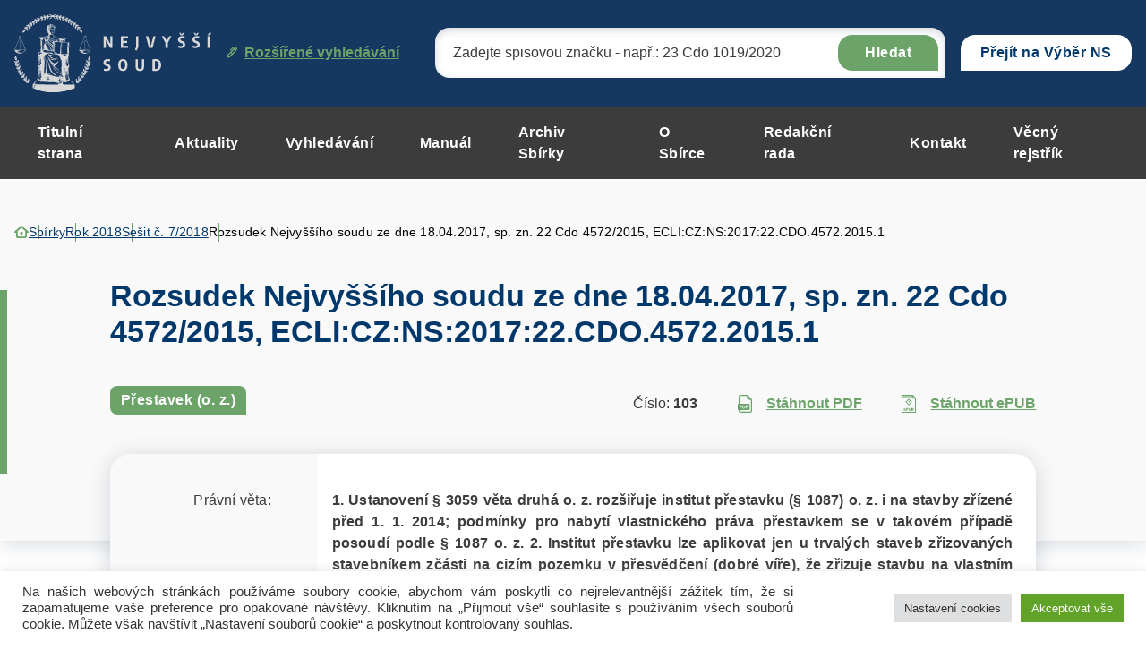

--- FILE ---
content_type: text/html; charset=UTF-8
request_url: https://sbirka.nsoud.cz/sbirka/7747/
body_size: 100467
content:


<!DOCTYPE html>
<html lang="cs">


<head>
    <meta charset="utf-8" />
    <!--[if IE]><meta http-equiv="X-UA-Compatible" content="IE=edge,chrome=1" /><![endif]-->
    <meta name="author" content="Brilo - https://www.brilo.cz" />
    <meta name="viewport" content="width=device-width, initial-scale=1, shrink-to-fit=no, viewport-fit=cover" />
    <meta name="format-detection" content="telephone=no" />

    <link rel="preconnect" href=" http://fonts.googleapis.com/" crossorigin="crossorigin">

    <title>Rozsudek Nejvyššího soudu ze dne 18.04.2017, sp. zn. 22 Cdo 4572/2015, ECLI:CZ:NS:2017:22.CDO.4572.2015.1 - Nejvyšší soud</title>

    <link href="https://sbirka.nsoud.cz/wp-content/themes/sbirkynsoud/images/favicon/apple-touch-icon.png" rel="apple-touch-icon" sizes="180x180">
    <link type="image/png" href="https://sbirka.nsoud.cz/wp-content/themes/sbirkynsoud/images/favicon/favicon-32x32.png" rel="icon" sizes="32x32">
    <link type="image/png" href="https://sbirka.nsoud.cz/wp-content/themes/sbirkynsoud/images/favicon/favicon-16x16.png" rel="icon" sizes="16x16">
    <link rel="manifest" href="https://sbirka.nsoud.cz/wp-content/themes/sbirkynsoud/images/favicon/manifest.json" crossorigin="use-credentials">
    <link href="https://sbirka.nsoud.cz/wp-content/themes/sbirkynsoud/images/favicon/safari-pinned-tab.svg" rel="mask-icon" color="#ff4d4d">
    <meta name="msapplication-TileColor" content="#ff4d4d">
    <meta name="msapplication-config" content="https://sbirka.nsoud.cz/wp-content/themes/sbirkynsoud/images/favicon/browserconfig.xml">
    <meta name="theme-color" content="#ffffff">

    
    <meta name='robots' content='index, follow, max-image-preview:large, max-snippet:-1, max-video-preview:-1' />
	<style>img:is([sizes="auto" i], [sizes^="auto," i]) { contain-intrinsic-size: 3000px 1500px }</style>
	
	<!-- This site is optimized with the Yoast SEO plugin v26.7 - https://yoast.com/wordpress/plugins/seo/ -->
	<link rel="canonical" href="https://sbirka.nsoud.cz/sbirka/7747/" />
	<meta property="og:locale" content="cs_CZ" />
	<meta property="og:type" content="article" />
	<meta property="og:title" content="Rozsudek Nejvyššího soudu ze dne 18.04.2017, sp. zn. 22 Cdo 4572/2015, ECLI:CZ:NS:2017:22.CDO.4572.2015.1 - Nejvyšší soud" />
	<meta property="og:description" content="Nejvyšší soud zamítl dovolání žalobkyň proti rozsudku Krajského soudu v Českých Budějovicích – pobočky v Táboře ze dne 31. 3. 2015, sp. zn. 15 Co 72/2015. I. Dosavadní průběh řízení 1. Okresní soud v Pelhřimově (dále jen „soud prvního stupně“) rozsudkem ze dne 6. 11. 2014, č. j. 4 C 97/2014-93, ve výroku I. zamítl..." />
	<meta property="og:url" content="https://sbirka.nsoud.cz/sbirka/7747/" />
	<meta property="og:site_name" content="Nejvyšší soud" />
	<meta property="article:modified_time" content="2022-05-18T10:49:19+00:00" />
	<meta name="twitter:card" content="summary_large_image" />
	<meta name="twitter:label1" content="Odhadovaná doba čtení" />
	<meta name="twitter:data1" content="20 minut" />
	<!-- / Yoast SEO plugin. -->


		<!-- This site uses the Google Analytics by MonsterInsights plugin v9.5.2 - Using Analytics tracking - https://www.monsterinsights.com/ -->
							<script src="//www.googletagmanager.com/gtag/js?id=G-Q16BVG3SSW"  data-cfasync="false" data-wpfc-render="false" type="text/javascript" async></script>
			<script data-cfasync="false" data-wpfc-render="false" type="text/plain" data-cli-class="cli-blocker-script"  data-cli-script-type="analytics" data-cli-block="true"  data-cli-element-position="head">
				var mi_version = '9.5.2';
				var mi_track_user = true;
				var mi_no_track_reason = '';
								var MonsterInsightsDefaultLocations = {"page_location":"https:\/\/sbirka.nsoud.cz\/sbirka\/7747\/"};
				if ( typeof MonsterInsightsPrivacyGuardFilter === 'function' ) {
					var MonsterInsightsLocations = (typeof MonsterInsightsExcludeQuery === 'object') ? MonsterInsightsPrivacyGuardFilter( MonsterInsightsExcludeQuery ) : MonsterInsightsPrivacyGuardFilter( MonsterInsightsDefaultLocations );
				} else {
					var MonsterInsightsLocations = (typeof MonsterInsightsExcludeQuery === 'object') ? MonsterInsightsExcludeQuery : MonsterInsightsDefaultLocations;
				}

								var disableStrs = [
										'ga-disable-G-Q16BVG3SSW',
									];

				/* Function to detect opted out users */
				function __gtagTrackerIsOptedOut() {
					for (var index = 0; index < disableStrs.length; index++) {
						if (document.cookie.indexOf(disableStrs[index] + '=true') > -1) {
							return true;
						}
					}

					return false;
				}

				/* Disable tracking if the opt-out cookie exists. */
				if (__gtagTrackerIsOptedOut()) {
					for (var index = 0; index < disableStrs.length; index++) {
						window[disableStrs[index]] = true;
					}
				}

				/* Opt-out function */
				function __gtagTrackerOptout() {
					for (var index = 0; index < disableStrs.length; index++) {
						document.cookie = disableStrs[index] + '=true; expires=Thu, 31 Dec 2099 23:59:59 UTC; path=/';
						window[disableStrs[index]] = true;
					}
				}

				if ('undefined' === typeof gaOptout) {
					function gaOptout() {
						__gtagTrackerOptout();
					}
				}
								window.dataLayer = window.dataLayer || [];

				window.MonsterInsightsDualTracker = {
					helpers: {},
					trackers: {},
				};
				if (mi_track_user) {
					function __gtagDataLayer() {
						dataLayer.push(arguments);
					}

					function __gtagTracker(type, name, parameters) {
						if (!parameters) {
							parameters = {};
						}

						if (parameters.send_to) {
							__gtagDataLayer.apply(null, arguments);
							return;
						}

						if (type === 'event') {
														parameters.send_to = monsterinsights_frontend.v4_id;
							var hookName = name;
							if (typeof parameters['event_category'] !== 'undefined') {
								hookName = parameters['event_category'] + ':' + name;
							}

							if (typeof MonsterInsightsDualTracker.trackers[hookName] !== 'undefined') {
								MonsterInsightsDualTracker.trackers[hookName](parameters);
							} else {
								__gtagDataLayer('event', name, parameters);
							}
							
						} else {
							__gtagDataLayer.apply(null, arguments);
						}
					}

					__gtagTracker('js', new Date());
					__gtagTracker('set', {
						'developer_id.dZGIzZG': true,
											});
					if ( MonsterInsightsLocations.page_location ) {
						__gtagTracker('set', MonsterInsightsLocations);
					}
										__gtagTracker('config', 'G-Q16BVG3SSW', {"forceSSL":"true","link_attribution":"true"} );
															window.gtag = __gtagTracker;										(function () {
						/* https://developers.google.com/analytics/devguides/collection/analyticsjs/ */
						/* ga and __gaTracker compatibility shim. */
						var noopfn = function () {
							return null;
						};
						var newtracker = function () {
							return new Tracker();
						};
						var Tracker = function () {
							return null;
						};
						var p = Tracker.prototype;
						p.get = noopfn;
						p.set = noopfn;
						p.send = function () {
							var args = Array.prototype.slice.call(arguments);
							args.unshift('send');
							__gaTracker.apply(null, args);
						};
						var __gaTracker = function () {
							var len = arguments.length;
							if (len === 0) {
								return;
							}
							var f = arguments[len - 1];
							if (typeof f !== 'object' || f === null || typeof f.hitCallback !== 'function') {
								if ('send' === arguments[0]) {
									var hitConverted, hitObject = false, action;
									if ('event' === arguments[1]) {
										if ('undefined' !== typeof arguments[3]) {
											hitObject = {
												'eventAction': arguments[3],
												'eventCategory': arguments[2],
												'eventLabel': arguments[4],
												'value': arguments[5] ? arguments[5] : 1,
											}
										}
									}
									if ('pageview' === arguments[1]) {
										if ('undefined' !== typeof arguments[2]) {
											hitObject = {
												'eventAction': 'page_view',
												'page_path': arguments[2],
											}
										}
									}
									if (typeof arguments[2] === 'object') {
										hitObject = arguments[2];
									}
									if (typeof arguments[5] === 'object') {
										Object.assign(hitObject, arguments[5]);
									}
									if ('undefined' !== typeof arguments[1].hitType) {
										hitObject = arguments[1];
										if ('pageview' === hitObject.hitType) {
											hitObject.eventAction = 'page_view';
										}
									}
									if (hitObject) {
										action = 'timing' === arguments[1].hitType ? 'timing_complete' : hitObject.eventAction;
										hitConverted = mapArgs(hitObject);
										__gtagTracker('event', action, hitConverted);
									}
								}
								return;
							}

							function mapArgs(args) {
								var arg, hit = {};
								var gaMap = {
									'eventCategory': 'event_category',
									'eventAction': 'event_action',
									'eventLabel': 'event_label',
									'eventValue': 'event_value',
									'nonInteraction': 'non_interaction',
									'timingCategory': 'event_category',
									'timingVar': 'name',
									'timingValue': 'value',
									'timingLabel': 'event_label',
									'page': 'page_path',
									'location': 'page_location',
									'title': 'page_title',
									'referrer' : 'page_referrer',
								};
								for (arg in args) {
																		if (!(!args.hasOwnProperty(arg) || !gaMap.hasOwnProperty(arg))) {
										hit[gaMap[arg]] = args[arg];
									} else {
										hit[arg] = args[arg];
									}
								}
								return hit;
							}

							try {
								f.hitCallback();
							} catch (ex) {
							}
						};
						__gaTracker.create = newtracker;
						__gaTracker.getByName = newtracker;
						__gaTracker.getAll = function () {
							return [];
						};
						__gaTracker.remove = noopfn;
						__gaTracker.loaded = true;
						window['__gaTracker'] = __gaTracker;
					})();
									} else {
										console.log("");
					(function () {
						function __gtagTracker() {
							return null;
						}

						window['__gtagTracker'] = __gtagTracker;
						window['gtag'] = __gtagTracker;
					})();
									}
			</script>
				<!-- / Google Analytics by MonsterInsights -->
		<style id='safe-svg-svg-icon-style-inline-css' type='text/css'>
.safe-svg-cover{text-align:center}.safe-svg-cover .safe-svg-inside{display:inline-block;max-width:100%}.safe-svg-cover svg{height:100%;max-height:100%;max-width:100%;width:100%}

</style>
<style id='classic-theme-styles-inline-css' type='text/css'>
/*! This file is auto-generated */
.wp-block-button__link{color:#fff;background-color:#32373c;border-radius:9999px;box-shadow:none;text-decoration:none;padding:calc(.667em + 2px) calc(1.333em + 2px);font-size:1.125em}.wp-block-file__button{background:#32373c;color:#fff;text-decoration:none}
</style>
<style id='global-styles-inline-css' type='text/css'>
:root{--wp--preset--aspect-ratio--square: 1;--wp--preset--aspect-ratio--4-3: 4/3;--wp--preset--aspect-ratio--3-4: 3/4;--wp--preset--aspect-ratio--3-2: 3/2;--wp--preset--aspect-ratio--2-3: 2/3;--wp--preset--aspect-ratio--16-9: 16/9;--wp--preset--aspect-ratio--9-16: 9/16;--wp--preset--color--black: #000000;--wp--preset--color--cyan-bluish-gray: #abb8c3;--wp--preset--color--white: #ffffff;--wp--preset--color--pale-pink: #f78da7;--wp--preset--color--vivid-red: #cf2e2e;--wp--preset--color--luminous-vivid-orange: #ff6900;--wp--preset--color--luminous-vivid-amber: #fcb900;--wp--preset--color--light-green-cyan: #7bdcb5;--wp--preset--color--vivid-green-cyan: #00d084;--wp--preset--color--pale-cyan-blue: #8ed1fc;--wp--preset--color--vivid-cyan-blue: #0693e3;--wp--preset--color--vivid-purple: #9b51e0;--wp--preset--gradient--vivid-cyan-blue-to-vivid-purple: linear-gradient(135deg,rgba(6,147,227,1) 0%,rgb(155,81,224) 100%);--wp--preset--gradient--light-green-cyan-to-vivid-green-cyan: linear-gradient(135deg,rgb(122,220,180) 0%,rgb(0,208,130) 100%);--wp--preset--gradient--luminous-vivid-amber-to-luminous-vivid-orange: linear-gradient(135deg,rgba(252,185,0,1) 0%,rgba(255,105,0,1) 100%);--wp--preset--gradient--luminous-vivid-orange-to-vivid-red: linear-gradient(135deg,rgba(255,105,0,1) 0%,rgb(207,46,46) 100%);--wp--preset--gradient--very-light-gray-to-cyan-bluish-gray: linear-gradient(135deg,rgb(238,238,238) 0%,rgb(169,184,195) 100%);--wp--preset--gradient--cool-to-warm-spectrum: linear-gradient(135deg,rgb(74,234,220) 0%,rgb(151,120,209) 20%,rgb(207,42,186) 40%,rgb(238,44,130) 60%,rgb(251,105,98) 80%,rgb(254,248,76) 100%);--wp--preset--gradient--blush-light-purple: linear-gradient(135deg,rgb(255,206,236) 0%,rgb(152,150,240) 100%);--wp--preset--gradient--blush-bordeaux: linear-gradient(135deg,rgb(254,205,165) 0%,rgb(254,45,45) 50%,rgb(107,0,62) 100%);--wp--preset--gradient--luminous-dusk: linear-gradient(135deg,rgb(255,203,112) 0%,rgb(199,81,192) 50%,rgb(65,88,208) 100%);--wp--preset--gradient--pale-ocean: linear-gradient(135deg,rgb(255,245,203) 0%,rgb(182,227,212) 50%,rgb(51,167,181) 100%);--wp--preset--gradient--electric-grass: linear-gradient(135deg,rgb(202,248,128) 0%,rgb(113,206,126) 100%);--wp--preset--gradient--midnight: linear-gradient(135deg,rgb(2,3,129) 0%,rgb(40,116,252) 100%);--wp--preset--font-size--small: 13px;--wp--preset--font-size--medium: 20px;--wp--preset--font-size--large: 36px;--wp--preset--font-size--x-large: 42px;--wp--preset--spacing--20: 0.44rem;--wp--preset--spacing--30: 0.67rem;--wp--preset--spacing--40: 1rem;--wp--preset--spacing--50: 1.5rem;--wp--preset--spacing--60: 2.25rem;--wp--preset--spacing--70: 3.38rem;--wp--preset--spacing--80: 5.06rem;--wp--preset--shadow--natural: 6px 6px 9px rgba(0, 0, 0, 0.2);--wp--preset--shadow--deep: 12px 12px 50px rgba(0, 0, 0, 0.4);--wp--preset--shadow--sharp: 6px 6px 0px rgba(0, 0, 0, 0.2);--wp--preset--shadow--outlined: 6px 6px 0px -3px rgba(255, 255, 255, 1), 6px 6px rgba(0, 0, 0, 1);--wp--preset--shadow--crisp: 6px 6px 0px rgba(0, 0, 0, 1);}:where(.is-layout-flex){gap: 0.5em;}:where(.is-layout-grid){gap: 0.5em;}body .is-layout-flex{display: flex;}.is-layout-flex{flex-wrap: wrap;align-items: center;}.is-layout-flex > :is(*, div){margin: 0;}body .is-layout-grid{display: grid;}.is-layout-grid > :is(*, div){margin: 0;}:where(.wp-block-columns.is-layout-flex){gap: 2em;}:where(.wp-block-columns.is-layout-grid){gap: 2em;}:where(.wp-block-post-template.is-layout-flex){gap: 1.25em;}:where(.wp-block-post-template.is-layout-grid){gap: 1.25em;}.has-black-color{color: var(--wp--preset--color--black) !important;}.has-cyan-bluish-gray-color{color: var(--wp--preset--color--cyan-bluish-gray) !important;}.has-white-color{color: var(--wp--preset--color--white) !important;}.has-pale-pink-color{color: var(--wp--preset--color--pale-pink) !important;}.has-vivid-red-color{color: var(--wp--preset--color--vivid-red) !important;}.has-luminous-vivid-orange-color{color: var(--wp--preset--color--luminous-vivid-orange) !important;}.has-luminous-vivid-amber-color{color: var(--wp--preset--color--luminous-vivid-amber) !important;}.has-light-green-cyan-color{color: var(--wp--preset--color--light-green-cyan) !important;}.has-vivid-green-cyan-color{color: var(--wp--preset--color--vivid-green-cyan) !important;}.has-pale-cyan-blue-color{color: var(--wp--preset--color--pale-cyan-blue) !important;}.has-vivid-cyan-blue-color{color: var(--wp--preset--color--vivid-cyan-blue) !important;}.has-vivid-purple-color{color: var(--wp--preset--color--vivid-purple) !important;}.has-black-background-color{background-color: var(--wp--preset--color--black) !important;}.has-cyan-bluish-gray-background-color{background-color: var(--wp--preset--color--cyan-bluish-gray) !important;}.has-white-background-color{background-color: var(--wp--preset--color--white) !important;}.has-pale-pink-background-color{background-color: var(--wp--preset--color--pale-pink) !important;}.has-vivid-red-background-color{background-color: var(--wp--preset--color--vivid-red) !important;}.has-luminous-vivid-orange-background-color{background-color: var(--wp--preset--color--luminous-vivid-orange) !important;}.has-luminous-vivid-amber-background-color{background-color: var(--wp--preset--color--luminous-vivid-amber) !important;}.has-light-green-cyan-background-color{background-color: var(--wp--preset--color--light-green-cyan) !important;}.has-vivid-green-cyan-background-color{background-color: var(--wp--preset--color--vivid-green-cyan) !important;}.has-pale-cyan-blue-background-color{background-color: var(--wp--preset--color--pale-cyan-blue) !important;}.has-vivid-cyan-blue-background-color{background-color: var(--wp--preset--color--vivid-cyan-blue) !important;}.has-vivid-purple-background-color{background-color: var(--wp--preset--color--vivid-purple) !important;}.has-black-border-color{border-color: var(--wp--preset--color--black) !important;}.has-cyan-bluish-gray-border-color{border-color: var(--wp--preset--color--cyan-bluish-gray) !important;}.has-white-border-color{border-color: var(--wp--preset--color--white) !important;}.has-pale-pink-border-color{border-color: var(--wp--preset--color--pale-pink) !important;}.has-vivid-red-border-color{border-color: var(--wp--preset--color--vivid-red) !important;}.has-luminous-vivid-orange-border-color{border-color: var(--wp--preset--color--luminous-vivid-orange) !important;}.has-luminous-vivid-amber-border-color{border-color: var(--wp--preset--color--luminous-vivid-amber) !important;}.has-light-green-cyan-border-color{border-color: var(--wp--preset--color--light-green-cyan) !important;}.has-vivid-green-cyan-border-color{border-color: var(--wp--preset--color--vivid-green-cyan) !important;}.has-pale-cyan-blue-border-color{border-color: var(--wp--preset--color--pale-cyan-blue) !important;}.has-vivid-cyan-blue-border-color{border-color: var(--wp--preset--color--vivid-cyan-blue) !important;}.has-vivid-purple-border-color{border-color: var(--wp--preset--color--vivid-purple) !important;}.has-vivid-cyan-blue-to-vivid-purple-gradient-background{background: var(--wp--preset--gradient--vivid-cyan-blue-to-vivid-purple) !important;}.has-light-green-cyan-to-vivid-green-cyan-gradient-background{background: var(--wp--preset--gradient--light-green-cyan-to-vivid-green-cyan) !important;}.has-luminous-vivid-amber-to-luminous-vivid-orange-gradient-background{background: var(--wp--preset--gradient--luminous-vivid-amber-to-luminous-vivid-orange) !important;}.has-luminous-vivid-orange-to-vivid-red-gradient-background{background: var(--wp--preset--gradient--luminous-vivid-orange-to-vivid-red) !important;}.has-very-light-gray-to-cyan-bluish-gray-gradient-background{background: var(--wp--preset--gradient--very-light-gray-to-cyan-bluish-gray) !important;}.has-cool-to-warm-spectrum-gradient-background{background: var(--wp--preset--gradient--cool-to-warm-spectrum) !important;}.has-blush-light-purple-gradient-background{background: var(--wp--preset--gradient--blush-light-purple) !important;}.has-blush-bordeaux-gradient-background{background: var(--wp--preset--gradient--blush-bordeaux) !important;}.has-luminous-dusk-gradient-background{background: var(--wp--preset--gradient--luminous-dusk) !important;}.has-pale-ocean-gradient-background{background: var(--wp--preset--gradient--pale-ocean) !important;}.has-electric-grass-gradient-background{background: var(--wp--preset--gradient--electric-grass) !important;}.has-midnight-gradient-background{background: var(--wp--preset--gradient--midnight) !important;}.has-small-font-size{font-size: var(--wp--preset--font-size--small) !important;}.has-medium-font-size{font-size: var(--wp--preset--font-size--medium) !important;}.has-large-font-size{font-size: var(--wp--preset--font-size--large) !important;}.has-x-large-font-size{font-size: var(--wp--preset--font-size--x-large) !important;}
:where(.wp-block-post-template.is-layout-flex){gap: 1.25em;}:where(.wp-block-post-template.is-layout-grid){gap: 1.25em;}
:where(.wp-block-columns.is-layout-flex){gap: 2em;}:where(.wp-block-columns.is-layout-grid){gap: 2em;}
:root :where(.wp-block-pullquote){font-size: 1.5em;line-height: 1.6;}
</style>
<link rel='stylesheet' id='cookie-law-info-css' href='https://sbirka.nsoud.cz/wp-content/plugins/cookie-law-info/legacy/public/css/cookie-law-info-public.css?ver=3.3.9.1' type='text/css' media='all' />
<link rel='stylesheet' id='cookie-law-info-gdpr-css' href='https://sbirka.nsoud.cz/wp-content/plugins/cookie-law-info/legacy/public/css/cookie-law-info-gdpr.css?ver=3.3.9.1' type='text/css' media='all' />
<link rel='stylesheet' id='wpa-css-css' href='https://sbirka.nsoud.cz/wp-content/plugins/honeypot/includes/css/wpa.css?ver=2.3.04' type='text/css' media='all' />
<link rel='stylesheet' id='newsletters-bootstrap-css' href='https://sbirka.nsoud.cz/wp-content/plugins/newsletters-lite/views/assets/bootstrap-5.1.3-dist/css/bootstrap.min.css?ver=5.1.3' type='text/css' media='all' />
<link rel='stylesheet' id='fontawesome-css' href='https://sbirka.nsoud.cz/wp-content/plugins/newsletters-lite/views/default2/css/fontawesome.css?ver=4.7.0' type='text/css' media='all' />
<link rel='stylesheet' id='select2-css' href='https://sbirka.nsoud.cz/wp-content/plugins/newsletters-lite/views/default2/css/select2.css?ver=4.0.0' type='text/css' media='all' />
<link rel='stylesheet' id='newsletters-css' href='https://sbirka.nsoud.cz/wp-content/plugins/newsletters-lite/views/default2/css/style.css?ver=6.7.1' type='text/css' media='all' />
<link rel='stylesheet' id='local-fancybox-css-css' href='https://sbirka.nsoud.cz/wp-content/themes/sbirkynsoud/fancybox.css' type='text/css' media='all' />
<link rel='stylesheet' id='theme-style-css' href='https://sbirka.nsoud.cz/wp-content/themes/sbirkynsoud/style.css?ver=2023-04-05' type='text/css' media='all' />
<script type="text/plain" data-cli-class="cli-blocker-script"  data-cli-script-type="analytics" data-cli-block="true"  data-cli-element-position="head" src="https://sbirka.nsoud.cz/wp-content/plugins/google-analytics-for-wordpress/assets/js/frontend-gtag.js?ver=9.5.2" id="monsterinsights-frontend-script-js" async="async" data-wp-strategy="async"></script>
<script data-cfasync="false" data-wpfc-render="false" type="text/javascript" id='monsterinsights-frontend-script-js-extra'>/* <![CDATA[ */
var monsterinsights_frontend = {"js_events_tracking":"true","download_extensions":"doc,pdf,ppt,zip,xls,docx,pptx,xlsx","inbound_paths":"[{\"path\":\"\\\/go\\\/\",\"label\":\"affiliate\"},{\"path\":\"\\\/recommend\\\/\",\"label\":\"affiliate\"}]","home_url":"https:\/\/sbirka.nsoud.cz","hash_tracking":"false","v4_id":"G-Q16BVG3SSW"};/* ]]> */
</script>
<script type="text/javascript" src="https://sbirka.nsoud.cz/wp-includes/js/jquery/jquery.min.js?ver=3.7.1" id="jquery-core-js"></script>
<script type="text/javascript" src="https://sbirka.nsoud.cz/wp-includes/js/jquery/jquery-migrate.min.js?ver=3.4.1" id="jquery-migrate-js"></script>
<script type="text/javascript" id="cookie-law-info-js-extra">
/* <![CDATA[ */
var Cli_Data = {"nn_cookie_ids":[],"cookielist":[],"non_necessary_cookies":[],"ccpaEnabled":"","ccpaRegionBased":"","ccpaBarEnabled":"","strictlyEnabled":["necessary","obligatoire"],"ccpaType":"gdpr","js_blocking":"1","custom_integration":"","triggerDomRefresh":"","secure_cookies":""};
var cli_cookiebar_settings = {"animate_speed_hide":"500","animate_speed_show":"500","background":"#FFF","border":"#b1a6a6c2","border_on":"","button_1_button_colour":"#61a229","button_1_button_hover":"#4e8221","button_1_link_colour":"#fff","button_1_as_button":"1","button_1_new_win":"","button_2_button_colour":"#333","button_2_button_hover":"#292929","button_2_link_colour":"#444","button_2_as_button":"","button_2_hidebar":"","button_3_button_colour":"#dedfe0","button_3_button_hover":"#b2b2b3","button_3_link_colour":"#333333","button_3_as_button":"1","button_3_new_win":"","button_4_button_colour":"#dedfe0","button_4_button_hover":"#b2b2b3","button_4_link_colour":"#333333","button_4_as_button":"1","button_7_button_colour":"#61a229","button_7_button_hover":"#4e8221","button_7_link_colour":"#fff","button_7_as_button":"1","button_7_new_win":"","font_family":"inherit","header_fix":"","notify_animate_hide":"1","notify_animate_show":"","notify_div_id":"#cookie-law-info-bar","notify_position_horizontal":"right","notify_position_vertical":"bottom","scroll_close":"","scroll_close_reload":"","accept_close_reload":"","reject_close_reload":"","showagain_tab":"","showagain_background":"#fff","showagain_border":"#000","showagain_div_id":"#cookie-law-info-again","showagain_x_position":"100px","text":"#333333","show_once_yn":"","show_once":"10000","logging_on":"","as_popup":"","popup_overlay":"1","bar_heading_text":"","cookie_bar_as":"banner","popup_showagain_position":"bottom-right","widget_position":"left"};
var log_object = {"ajax_url":"https:\/\/sbirka.nsoud.cz\/wp-admin\/admin-ajax.php"};
/* ]]> */
</script>
<script type="text/javascript" src="https://sbirka.nsoud.cz/wp-content/plugins/cookie-law-info/legacy/public/js/cookie-law-info-public.js?ver=3.3.9.1" id="cookie-law-info-js"></script>
<script type="text/javascript" src="https://sbirka.nsoud.cz/wp-content/plugins/newsletters-lite/views/assets/bootstrap-5.1.3-dist/js/bootstrap.min.js?ver=5.1.3" id="bootstrap-js"></script>
<script type="text/javascript" src="https://sbirka.nsoud.cz/wp-content/plugins/newsletters-lite/views/default2/js/bootstrap-datepicker.min.js?ver=1.9.0" id="bootstrap-datepicker-js"></script>
<script type="text/javascript" id="bootstrap-datepicker-i18n-js-extra">
/* <![CDATA[ */
var bootstrap_datepicker_dates = {"days":["Ned\u011ble","Pond\u011bl\u00ed","\u00dater\u00fd","St\u0159eda","\u010ctvrtek","P\u00e1tek","Sobota"],"daysShort":["Ne","Po","\u00dat","St","\u010ct","P\u00e1","So"],"daysMin":["Ne","Po","\u00dat","St","\u010ct","P\u00e1","So"],"months":["Leden","\u00danor","B\u0159ezen","Duben","Kv\u011bten","\u010cerven","\u010cervenec","Srpen","Z\u00e1\u0159\u00ed","\u0158\u00edjen","Listopad","Prosinec"],"monthsShort":["Led","\u00dano","B\u0159e","Dub","Kv\u011b","\u010cvn","\u010cvc","Srp","Z\u00e1\u0159","\u0158\u00edj","Lis","Pro"],"today":"Today","clear":"Clear","rtl":""};
/* ]]> */
</script>
<script type="text/javascript" src="https://sbirka.nsoud.cz/wp-content/plugins/newsletters-lite/views/default2/js/datepicker-i18n.js?ver=6.7.1" id="bootstrap-datepicker-i18n-js"></script>
<script type="text/javascript" src="https://sbirka.nsoud.cz/wp-content/plugins/newsletters-lite/js/select2.js?ver=4.0.0" id="select2-js"></script>
<link rel="https://api.w.org/" href="https://sbirka.nsoud.cz/wp-json/" /><link rel="alternate" title="oEmbed (JSON)" type="application/json+oembed" href="https://sbirka.nsoud.cz/wp-json/oembed/1.0/embed?url=https%3A%2F%2Fsbirka.nsoud.cz%2Fsbirka%2F7747%2F" />
<link rel="alternate" title="oEmbed (XML)" type="text/xml+oembed" href="https://sbirka.nsoud.cz/wp-json/oembed/1.0/embed?url=https%3A%2F%2Fsbirka.nsoud.cz%2Fsbirka%2F7747%2F&#038;format=xml" />

<script type="text/javascript">
var wpmlAjax = 'https://sbirka.nsoud.cz/wp-content/plugins/newsletters-lite/newsletters-lite-ajax.php';
var wpmlUrl = 'https://sbirka.nsoud.cz/wp-content/plugins/newsletters-lite';
var wpmlScroll = "Y";
var newsletters_locale = "cs";

	var newsletters_ajaxurl = 'https://sbirka.nsoud.cz/wp-admin/admin-ajax.php?';

$ = jQuery.noConflict();

jQuery(document).ready(function() {
	if (jQuery.isFunction(jQuery.fn.select2)) {
		jQuery('.newsletters select').select2();
	}
	
	if (jQuery.isFunction(jQuery.fn.tooltip)) {
		jQuery('[data-toggle="tooltip"]').tooltip();
	}
});
</script>


</head>

<body class="collection-template-default single single-collection postid-7747 page-primary-symbol">

    
    <header class="header-main -with-search js-header-main">
    
    <div class="header-main__top">
        <div class="container">
            <a class="header-main__logo" href="https://sbirka.nsoud.cz/">
                <img src="https://sbirka.nsoud.cz/wp-content/themes/sbirkynsoud/images/theme/logo.svg" alt="Nejvyšší soud" draggable="false" loading="lazy">
            </a>

            

<div id="search" class="header-main__search">
    <form role="search" method="get" action="https://sbirka.nsoud.cz/rozsirene-vyhledavani-ve-sbirce/#itemsList">
        <input type="search" name="search" id="s" value="" placeholder="Zadejte spisovou značku - např.: 23 Cdo 1019/2020">
        <button>Hledat</button>

        <div class="search-whisperer">

    <p>Neměli jste na mysli sbírkové číslo nebo dotčený přepis?</p>

    <footer>

        <span class="btn btn-primary -medium" data-radio-target="number">Sbírkové číslo</span>

        <span class="btn btn-primary -medium" data-radio-target="regulationConcerned">Dotčený předpis</span>

    </footer>

    <input type="radio" value="number" name="variant" id="SearchVariantNumber">
    <input type="radio" value="regulationConcerned" name="variant" id="SearchVariantRegulationConcerned">

</div>

<div class="search-whisperer__info">
    <span>hledáte podle:</span>
    <strong></strong>
    <button class="search-whisperer__button-reset btn btn-bordered -small">Zrušit</button>
</div>

    </form>
    <a href="https://sbirka.nsoud.cz/rozsirene-vyhledavani-ve-sbirce/"><svg data-name="Vrstva 1" xmlns="http://www.w3.org/2000/svg" viewBox="0 0 12.59 12.6"><path d="M12.126.486A1.622 1.622 0 0010.976 0 1.547 1.547 0 009.82.475l-.557.561L8.71.483A1.636 1.636 0 007.546.001h-.009a1.661 1.661 0 00-1.169.485L3.784 3.07l1.015 1.016L7.385 1.5a.217.217 0 01.154-.064h.002a.216.216 0 01.152.064l.183.182L.894 8.705v2l-.894.88 1.01 1.019.921-.903h1.97l7.995-8.023-.341-.34.56-.565a1.63 1.63 0 00.011-2.287zm-1.847 1.568l.56-.564a.181.181 0 01.129-.053.183.183 0 01.13.055.186.186 0 01-.001.261l-.557.561zM9.866 3.68l-2.885 2.89-.972-.97 2.883-2.894zM5.968 7.586l-2.663 2.672h-.974v-.961l2.667-2.681z" fill="#6ba368"/></svg> Rozšířené vyhledávání</a>
</div>

            <div class="header-main__choice">
                <div class="dropdown">
                <!--<button class="dropdown-toggle" style="cursor:pointer;" type="button" title="Přejít na Sbírku Nejvyššího soudu" choice" data-bs-toggle="dropdown" aria-expanded="false" onclick="location.href='https://sbirka.nsoud.cz'">Sbírka</button>  -->
                <a class="dropdown-toggle-a" title="Přejít na Výběr Nejvyššího soudu" href="https://eslp.nsoud.cz">Přejít na Výběr NS</a>
                </div>
            </div>

            <div class="header-main__search-opener js-header-main__search-opener">
                <svg data-name="Vrstva 1" xmlns="http://www.w3.org/2000/svg" viewBox="0 0 20 19.99"><path d="M14.528 13.094a8.117 8.117 0 10-1.436 1.437l5.472 5.463L20 18.557zm-6.29.991a6.09 6.09 0 116.09-6.09 6.09 6.09 0 01-6.09 6.09z" fill-rule="evenodd"/></svg>            </div>
            <div class="header-main__opener js-header-main__opener">
                <span>Menu</span>
                <div></div>
                <div></div>
                <div></div>
            </div>
        </div>
    </div>

    <div class="header-main__bottom">
        <div class="container">
            <nav class="header-main__nav">
                <ul>
                    <li id="menu-item-5589" class="menu-item menu-item-type-post_type menu-item-object-page menu-item-home menu-item-5589"><a href="https://sbirka.nsoud.cz/">Titulní strana</a></li>
<li id="menu-item-4360" class="menu-item menu-item-type-post_type menu-item-object-page current_page_parent menu-item-4360"><a href="https://sbirka.nsoud.cz/aktuality/">Aktuality</a></li>
<li id="menu-item-4361" class="menu-item menu-item-type-post_type menu-item-object-page menu-item-4361"><a href="https://sbirka.nsoud.cz/rozsirene-vyhledavani-ve-sbirce/">Vyhledávání</a></li>
<li id="menu-item-23498" class="menu-item menu-item-type-post_type menu-item-object-page menu-item-23498"><a href="https://sbirka.nsoud.cz/manual/">Manuál</a></li>
<li id="menu-item-14957" class="menu-item menu-item-type-post_type menu-item-object-page menu-item-14957"><a href="https://sbirka.nsoud.cz/nove-vydana-rozhodnuti-ve-sbirce/">Archiv Sbírky</a></li>
<li id="menu-item-4359" class="menu-item menu-item-type-post_type menu-item-object-page menu-item-4359"><a href="https://sbirka.nsoud.cz/o-sbirce/">O Sbírce</a></li>
<li id="menu-item-15027" class="menu-item menu-item-type-post_type menu-item-object-page menu-item-15027"><a href="https://sbirka.nsoud.cz/redakcni-rada-sbirky-soudnich-rozhodnuti-a-stanovisek/">Redakční rada</a></li>
<li id="menu-item-14958" class="menu-item menu-item-type-post_type menu-item-object-page menu-item-14958"><a href="https://sbirka.nsoud.cz/kontakt/">Kontakt</a></li>
<li id="menu-item-24918" class="menu-item menu-item-type-post_type menu-item-object-page menu-item-24918"><a href="https://sbirka.nsoud.cz/vecny-rejstrik/">Věcný rejstřík</a></li>
                </ul>
            </nav>
        </div>
    </div>
</header>

    <main>
        
        <div class="symbol-svg">
            <svg id="a2534542-51ed-4310-9eae-a59d6910fce7" data-name="Layer 1" xmlns="http://www.w3.org/2000/svg" viewBox="0 0 288 209.12"><defs><style>.a7b16849-2f5a-4ada-ae29-12acd426cb47{fill:#00386c}</style></defs><path id="a5d271aa-c257-46d5-85c8-39da189ee7c3" data-name="Path 11020" class="a7b16849-2f5a-4ada-ae29-12acd426cb47" d="M279.356 155.45A28.284 28.284 0 00256 167.794a28.286 28.286 0 00-23.357-12.344H193.1v9.872h39.542a18.442 18.442 0 0118.42 18.389v148.586a18.441 18.441 0 01-18.42 18.389h-110.77V165.322h6.013v-9.872H112v205.111h120.643A28.285 28.285 0 00256 348.218a28.284 28.284 0 0023.356 12.344H400v-205.11zm110.771 195.238h-110.77a18.442 18.442 0 01-18.421-18.39V183.711a18.442 18.442 0 0118.42-18.39h110.771z" transform="translate(-112 -151.438)"/><path id="aa850c04-7372-43cd-a2fc-eb9e9da89ffe" data-name="Path 11021" class="a7b16849-2f5a-4ada-ae29-12acd426cb47" d="M233.7 196.787a5.039 5.039 0 00-3.561-8.61H193.1v10.092h37.042a5.028 5.028 0 003.558-1.482z" transform="translate(-112 -151.438)"/><path id="b49e8507-8f3b-4c09-bb28-ea13370ac4a9" data-name="Path 11022" class="a7b16849-2f5a-4ada-ae29-12acd426cb47" d="M233.7 222.519a5.037 5.037 0 00-3.561-8.607H193.1V224h37.042a5.028 5.028 0 003.558-1.482z" transform="translate(-112 -151.438)"/><path id="a79b54e8-6d2e-46ff-9aff-39f9b84c4d2b" data-name="Path 11023" class="a7b16849-2f5a-4ada-ae29-12acd426cb47" d="M141.217 249.734h88.926a5.045 5.045 0 000-10.09h-88.926a5.045 5.045 0 000 10.09z" transform="translate(-112 -151.438)"/><path id="a02e60b2-57c7-4555-97b6-a22eb16ce4ee" data-name="Path 11024" class="a7b16849-2f5a-4ada-ae29-12acd426cb47" d="M141.217 275.465h88.926a5.045 5.045 0 000-10.09h-88.926a5.045 5.045 0 000 10.09z" transform="translate(-112 -151.438)"/><path id="e2a14165-58da-4f83-82d5-3d3a2dbd7aa3" data-name="Path 11025" class="a7b16849-2f5a-4ada-ae29-12acd426cb47" d="M141.217 301.197h88.926a5.046 5.046 0 000-10.09h-88.926a5.046 5.046 0 100 10.09z" transform="translate(-112 -151.438)"/><rect id="bae42a99-053a-48e7-beae-d9dd9400531c" data-name="Rectangle 518" class="a7b16849-2f5a-4ada-ae29-12acd426cb47" x="24.17" y="165.4" width="99.02" height="10.09" rx="5.04"/><path id="ae02f45c-551f-4b0e-8c36-523fa3673b23" data-name="Path 11026" class="a7b16849-2f5a-4ada-ae29-12acd426cb47" d="M275.814 193.225a5.06 5.06 0 005.045 5.045h88.924a5.045 5.045 0 000-10.09H280.86a5.06 5.06 0 00-5.046 5.045z" transform="translate(-112 -151.438)"/><path id="a5645219-02d8-47a7-a284-8e4612fdaa82" data-name="Path 11027" class="a7b16849-2f5a-4ada-ae29-12acd426cb47" d="M369.784 213.911H280.86a5.045 5.045 0 000 10.09h88.924a5.045 5.045 0 000-10.09z" transform="translate(-112 -151.438)"/><path id="e0713c38-7097-4a12-9154-76fadee7955f" data-name="Path 11028" class="a7b16849-2f5a-4ada-ae29-12acd426cb47" d="M369.784 239.643H280.86a5.045 5.045 0 000 10.09h88.924a5.045 5.045 0 000-10.09z" transform="translate(-112 -151.438)"/><path id="fc50cb4e-6c90-4f5c-ba27-75f19f5bbc66" data-name="Path 11029" class="a7b16849-2f5a-4ada-ae29-12acd426cb47" d="M369.784 265.374H280.86a5.045 5.045 0 000 10.09h88.924a5.045 5.045 0 000-10.09z" transform="translate(-112 -151.438)"/><path id="f748b0f0-b0a7-4f8f-b50f-4e2cbcc27b3f" data-name="Path 11030" class="a7b16849-2f5a-4ada-ae29-12acd426cb47" d="M369.784 291.106H280.86a5.046 5.046 0 000 10.091h88.924a5.046 5.046 0 000-10.09z" transform="translate(-112 -151.438)"/><rect id="f793b9e3-f4b5-4259-85b7-638e63fcfe2c" data-name="Rectangle 519" class="a7b16849-2f5a-4ada-ae29-12acd426cb47" x="163.81" y="165.4" width="99.02" height="10.09" rx="5.04"/><path class="a7b16849-2f5a-4ada-ae29-12acd426cb47" d="M71.23 0v72.97l-.98-.42-20.88-8.82-21.61 8.61-2 .8V0h45.47z"/></svg>        </div>
            <div class="breadcrumb">
        <div class="breadcrumbs-container container container-narrow">
            <div class="breadcrumbs">
                <span><span><a href="https://sbirka.nsoud.cz/">Home</a></span>  <span><a href="https://sbirka.nsoud.cz/nove-vydana-rozhodnuti-ve-sbirce/">Sbírky</a></span>  <span><a href="https://sbirka.nsoud.cz/year-collection/rok-2018/">Rok 2018</a></span>  <span><a href="https://sbirka.nsoud.cz/year-collection/sbirka-c-7-2018/">Sešit č. 7/2018</a></span>  <span class="breadcrumb_last" aria-current="page">Rozsudek Nejvyššího soudu ze dne 18.04.2017, sp. zn. 22 Cdo 4572/2015, ECLI:CZ:NS:2017:22.CDO.4572.2015.1</span></span>            </div>
        </div>
    </div>

        <div id="projectNotices" class="container">
	</div>
    <section class="detail-section base-section mt-0">
        
<header class="detail-section__header">
    <div class="container">
        <div class="row">
            <div class="col-xl-10 mx-auto">
                <h1 class="h1">Rozsudek Nejvyššího soudu ze dne 18.04.2017, sp. zn. 22 Cdo 4572/2015, ECLI:CZ:NS:2017:22.CDO.4572.2015.1</h1>
                <div class="detail-section__top">
                                            <ul class="detail-section__tags">
                                                            <li>
                                    <span class="btn btn-primary -medium">
                                        Přestavek (o. z.)                                    </span>
                                </li>
                                                    </ul>
                                        <div class="detail-section__info">
                        <span>Číslo: <b>103</b></span>
                        <a href="https://sbirka.nsoud.cz/export/sbirky?collectionIds=7747" target="_blank"><svg id="a9b22554-0e8d-49fe-b537-85fd3f8501b1" data-name="Vrstva 1" xmlns="http://www.w3.org/2000/svg" viewBox="0 0 15.87 19.5"><defs><style>.aa92fd6d-6596-4e74-8b90-677bac4a3eb7{fill:#6ba368}</style></defs><g id="f71849b0-3740-438c-96b5-bdeef0204b04" data-name="Group 462"><path id="a444e1cc-d4d9-488b-b7f9-4a565445b539" data-name="Path 9559" class="aa92fd6d-6596-4e74-8b90-677bac4a3eb7" d="M5.966 12.687c0-.324-.225-.517-.621-.517a1.375 1.375 0 00-.33.03v1.04a1.245 1.245 0 00.267.02c.423 0 .684-.213.684-.573z" transform="translate(-2.038 -.14)"/><path id="a68f483f-bedf-49ef-a50b-8e84094e3fcd" data-name="Path 9560" class="aa92fd6d-6596-4e74-8b90-677bac4a3eb7" d="M8.42 12.18a1.64 1.64 0 00-.36.032v2.3a1.44 1.44 0 00.277.016 1.091 1.091 0 001.19-1.232A1.009 1.009 0 008.42 12.18z" transform="translate(-2.038 -.14)"/><path id="a74dd17f-4178-4443-a60a-30aeea2d41f1" data-name="Path 9561" class="aa92fd6d-6596-4e74-8b90-677bac4a3eb7" d="M12.98.14H5.15a2.079 2.079 0 00-2.075 2.077v7.675h-.2a.836.836 0 00-.836.836V15.8a.836.836 0 00.836.836h.2v.93a2.078 2.078 0 002.075 2.076h10.685a2.078 2.078 0 002.075-2.076V5.052zm-8.752 11.5a6.553 6.553 0 011.075-.073 1.686 1.686 0 011.075.282 1.028 1.028 0 01.376.814 1.124 1.124 0 01-.324.835 1.632 1.632 0 01-1.143.37 2.052 2.052 0 01-.272-.015v1.258h-.787zm11.606 6.73H5.149a.805.805 0 01-.8-.8v-.93h9.962a.836.836 0 00.836-.837v-5.072a.836.836 0 00-.836-.836H4.345V2.22a.8.8 0 01.8-.8l7.357-.008v2.72A1.44 1.44 0 0013.94 5.57l2.664-.008.03 12.01a.8.8 0 01-.801.797zM7.26 15.095v-3.455a7.154 7.154 0 011.073-.072 2.265 2.265 0 011.44.375 1.557 1.557 0 01.596 1.326 1.783 1.783 0 01-.585 1.426 2.525 2.525 0 01-1.623.454 6.882 6.882 0 01-.9-.052zm5.7-2.046v.647h-1.266v1.415h-.8v-3.518h2.15v.653h-1.35v.8z" transform="translate(-2.038 -.14)"/></g></svg> Stáhnout PDF</a>
                        <a href="https://sbirka.nsoud.cz/export/epub-sbirky?epubCollectionIds=7747" target="_blank"><svg id="e267d2d5-f48e-423e-9109-cc99f59f567f" data-name="Vrstva 1" xmlns="http://www.w3.org/2000/svg" viewBox="0 0 15.47 19.5"><defs><style>.a8d7d3b2-53e2-4379-a3bf-db65e69bb3c5{fill:#6ba368}</style></defs><g id="fc1c3203-cf38-4e3b-bc7b-e879854dcb32" data-name="Group 484"><path id="f0f98311-e31f-4f61-ad18-e557f21b89ae" data-name="Path 9584" class="a8d7d3b2-53e2-4379-a3bf-db65e69bb3c5" d="M5.704 15.07a1.09 1.09 0 00-.833.309 1.241 1.241 0 00-.292.886 1.14 1.14 0 00.315.862 1.223 1.223 0 00.884.3 2.645 2.645 0 00.47-.036 1.387 1.387 0 00.383-.131v-.565a1.89 1.89 0 01-.377.134 1.732 1.732 0 01-.381.039.548.548 0 01-.36-.11.39.39 0 01-.14-.3H6.78v-.35a1.02 1.02 0 00-.281-.772 1.1 1.1 0 00-.795-.266zm-.314.9a.411.411 0 01.11-.275.327.327 0 01.232-.088.309.309 0 01.24.1.392.392 0 01.094.263z" transform="translate(-2.236 -.14)"/><path id="b77df3ba-ddce-4476-960b-35741f1495e0" data-name="Path 9585" class="a8d7d3b2-53e2-4379-a3bf-db65e69bb3c5" d="M14.737 15.845v-.02a.565.565 0 00.334-.225.7.7 0 00.127-.422.6.6 0 00-.291-.554 1.745 1.745 0 00-.89-.178H12.99v2.94h1.144a1.316 1.316 0 00.82-.23.751.751 0 00.3-.63.729.729 0 00-.123-.439.685.685 0 00-.395-.242zm-.951-.8h.223q.374 0 .374.247a.245.245 0 01-.093.21.433.433 0 01-.264.07h-.24zm.28 1.726h-.28v-.617h.263a.458.458 0 01.289.078.27.27 0 01.1.225q-.001.318-.373.318z" transform="translate(-2.236 -.14)"/><path id="aa7a0b4c-1d64-4308-969c-fd8e719e8c2d" data-name="Path 9586" class="a8d7d3b2-53e2-4379-a3bf-db65e69bb3c5" d="M11.579 16.17a.749.749 0 01-.11.459.502.502 0 01-.697-.001.707.707 0 01-.117-.453v-1.73h-.8v1.788a1.165 1.165 0 00.323.885 1.288 1.288 0 00.924.308 1.3 1.3 0 00.942-.317 1.187 1.187 0 00.327-.894v-1.77h-.794z" transform="translate(-2.236 -.14)"/><path id="b7dafc1a-d363-4c42-8a33-8eeee5385881" data-name="Path 9587" class="a8d7d3b2-53e2-4379-a3bf-db65e69bb3c5" d="M9.125 14.691a1.244 1.244 0 00-.837-.243H7.27v2.94h.794v-.976h.223a1.173 1.173 0 00.829-.267.985.985 0 00.29-.761.868.868 0 00-.282-.693zm-.63.973a.4.4 0 01-.285.1h-.145v-.675h.205q.33 0 .33.3a.365.365 0 01-.105.277z" transform="translate(-2.236 -.14)"/><path id="b0800ab5-f5b7-447a-9693-ea108bd3e19f" data-name="Path 9588" class="a8d7d3b2-53e2-4379-a3bf-db65e69bb3c5" d="M17.576 3.376l-3.1-3.1A.46.46 0 0014.15.14H2.696a.46.46 0 00-.46.46v18.58a.46.46 0 00.46.46H17.25a.46.46 0 00.46-.46V3.697a.459.459 0 00-.135-.32zm-2.962-1.662L16.14 3.24h-1.527zm-11.46-.65h10.54v.629H3.155zm0 17.662V2.613h10.54v1.089a.46.46 0 00.46.46h2.638v14.565z" transform="translate(-2.236 -.14)"/><path id="bb30f36f-ec34-47d4-9d46-67ba5d9648cd" data-name="Path 9589" class="a8d7d3b2-53e2-4379-a3bf-db65e69bb3c5" d="M10.369 11.313l2.7-2.7a.858.858 0 000-1.213l-3 3-2.4-2.39 2.393-2.393.893.893-1.371 1.371.607.607 1.678-1.674a.429.429 0 000-.606l-1.5-1.5a.429.429 0 00-.607 0l-3 3a.429.429 0 000 .606l3 3a.429.429 0 00.606 0z" transform="translate(-2.236 -.14)"/></g></svg> Stáhnout ePUB</a>
                    </div>
                </div>
            </div>
        </div>
    </div>
</header>
            <style>
        .tooltip2 {
            position: relative;
            display: inline-block;
            cursor: pointer;
            font-size: 24px; /* Velikost ikonky */
            color: black; /* Barva ikonky */
        }

        .tooltip2 .tooltip2text {
            visibility: hidden;
            font-size: 9pt;
            line-height: 9pt;
            width: 220px;
            background-color: black;
            color: #fff;
            text-align: center;
            border-radius: 5px;
            padding: 5px 0;
            position: absolute;
            z-index: 1;
            bottom: 125%; /* Pozice nápovědy */
            left: 50%;
            margin-left: -60px;
            opacity: 0;
            transition: opacity 0.3s;
        }

        .tooltip2:hover .tooltip2text {
            visibility: visible;
            opacity: 1;
        }
        .tooltip2 img {
          width: 20px;
          display: inline-block;
        }
    </style>
<div class="container">
    <div class="row">
        <div class="col-xl-10 mx-auto">
            <div class="detail-section__content">
                <table class="content-table">
                    <tbody>
                                                    <tr>
                                <td>
                                    Právní věta:
                                </td>
                                <td class="u-font-justify">
                                    <p>
                                        1. Ustanovení § 3059 věta druhá o. z. rozšiřuje institut přestavku (§ 1087) o. z. i na stavby zřízené před 1. 1. 2014; podmínky pro nabytí vlastnického práva přestavkem se v takovém případě posoudí podle § 1087 o. z. 2. Institut přestavku lze aplikovat jen u trvalých staveb zřizovaných stavebníkem zčásti na cizím pozemku v přesvědčení (dobré víře), že zřizuje stavbu na vlastním pozemku.                                    </p>
                                </td>
                            </tr>
                                                                            <tr>
                                <td>
                                    Soud:
                                    <div class="tooltip2"><img src="../../wp-content/uploads/info-icon.png">
                                      <span class="tooltip2text">Název soudu se může lišit od tištěné podoby Sbírky, a to z důvodu zpřehlednění a usnadnění vyhledávání.</span>
                                    </div>
                                </td>
                                <td>
                                    Nejvyšší soud                                </td>
                            </tr>
                                                                            <tr>
                                <td>
                                    Datum rozhodnutí:
                                </td>
                                <td>
                                    18.04.2017                                </td>
                            </tr>
                                                                            <tr>
                                <td>
                                    Spisová značka:
                                </td>
                                <td>
                                    22 Cdo 4572/2015                                </td>
                            </tr>
                                                                            <tr>
                                <td>
                                    Číslo rozhodnutí:
                                </td>
                                <td>
                                    103                                </td>
                            </tr>
                                                                            <tr>
                                <td>
                                    Rok:
                                </td>
                                <td>
                                    2018                                </td>
                            </tr>
                                                                            <tr>
                                <td>
                                    Sešit:
                                </td>
                                <td>
                                    7                                </td>
                            </tr>
                                                                            <tr>
                                <td>
                                    Typ rozhodnutí:
                                </td>
                                <td>
                                    Rozsudek                                </td>
                            </tr>
                                                                            <tr>
                                <td>
                                    Heslo:
                                </td>
                                <td>
                                    Přestavek (o. z.)                                </td>
                            </tr>
                                                                            <tr>
                                <td>
                                    Předpisy:
                                </td>
                                <td>
                                    § 1078 o. z.<br />§ 3059 o. z.                                </td>
                            </tr>
                                                                            <tr>
                                <td>
                                    Druh:
                                </td>
                                <td>
                                    Rozhodnutí ve věcech občanskoprávních, obchodních a správních                                </td>
                            </tr>
                        
                                                    <tr>
                                <td>
                                </td>
                                <td class="fw-400 u-font-justify">
                                    <div class="detail-section__table-heading">
                                        <span>
                                            Sbírkový text rozhodnutí                                        </span>
                                    </div>
                                    <p style="text-align: justify;"><em>Nejvyšší soud zamítl dovolání žalobkyň proti rozsudku Krajského soudu v Českých Budějovicích – pobočky v Táboře ze dne 31. 3. 2015, sp. zn. 15 Co 72/2015.</em></p>
<p style="text-align: center;"><strong>I.<br />
Dosavadní průběh řízení</strong></p>
<p style="text-align: justify;">1. Okresní soud v Pelhřimově (dále jen „soud prvního stupně“) rozsudkem ze dne 6. 11. 2014, č. j. 4 C 97/2014-93, ve výroku I. zamítl žalobu na určení, že žalobkyně a) je vlastnicí spoluvlastnického podílu o velikosti 2/6 na pozemku parc. č. 603/4 o výměře 12 m2 v k. ú. P. (dále jen „sporný pozemek“), který je polohově určen geometrickým plánem č. 4397-129/2014, vyhotoveným dne 20. 6. 2014 Ing. V. S. (dále jen „příslušný geometrický plán“), ve výroku II. zamítl žalobu na určení, že žalobkyně b) je vlastnicí spoluvlastnického podílu o velikosti 4/6 na sporném pozemku, který je polohově určen příslušným geometrickým plánem, a ve výroku III. rozhodl o náhradě nákladů řízení. V odůvodnění uvedl, že je dán naléhavý právní zájem na určovací žalobě, neboť se účastníci nedohodli na souhlasném prohlášení ohledně existence přestavku. K vybudování přestavku mělo dojít v roce 1934, kdy byl stavebník vlastníkem obou pozemků. Stavěl tedy na svém vlastním pozemku na základě řádného stavebního povolení a v době, kdy byl přestavek stavěn, se nejednalo o neoprávněnou stavbu. Přestavek je nepochybně malou součástí stavby žalobkyň, která převážnou částí stojí na jejich pozemku. O této části stavby může být uvažováno jako o přestavku, byť není spojen se zemí, neboť pozemek je ohraničen i do prostoru nad povrchem pozemku v kolmici nad jeho hranicí, takže přestavkem může být např. i balkon. V daném případě však není naplněna další podmínka pro přestavek, a sice aby malá část stavby zasahovala jen na malou část cizího pozemku. Sporný pozemek je sice nepatrný v porovnání s pozemkem parc. č. 603 v k. ú. P., z něhož byl oddělen, nicméně soud prvního stupně měl za to, že nelze takto pohlížet na pozemek parc. č. 603. Sporný pozemek byl oddělen v rámci celého pozemku parc. č. 603, který je zčásti zastavěn a zčásti nezastavěn, přičemž slouží jako jediná přístupová cesta k oběma nemovitostem. Je tak třeba dbát i na hospodářské využití, protože sporný pozemek je v rámci nezastavěného pozemku nikoliv nepatrný. Nejedná se tak o malou část cizího pozemku, ale podstatnou, resp. celou část společné přístupové cesty. Soud prvního stupně rovněž zdůraznil, že účelem nového občanského zákoníku je odstranění konfliktních stavů a nikoliv jejich opětovné vyvolávání. V případě určení vlastnického práva žalobkyň by přitom žalovaní ztratili jediný přístup do své nemovitosti, zamítnutím návrhu nevznikne žalobkyním žádná újma. Byť sporný přestavek splňuje formální náležitosti přestavku, neboť se jedná o malou část stavby žalobkyň postavenou v dobré víře, má soud prvního stupně za to, že se nejedná o neoprávněnou stavbu a nezasahuje na malou část cizího pozemku v širších souvislostech. V tomto konkrétním případě by měly zůstat zachovány vlastnické vztahy, které fungovaly od nepaměti. Vzhledem k tomu soud prvního stupně žalobu zamítl.</p>
<p style="text-align: justify;">2. K odvolání žalobkyň Krajský soud v Českých Budějovicích – pobočka v Táboře (dále jen „odvolací soud“) rozsudkem ze dne 31. 3. 2015, č. j. 15 Co 72/2015-161, rozsudek soudu prvního stupně potvrdil (výrok I.) a rozhodl o náhradě nákladů odvolacího řízení (výrok II.). Uvedl, že rozhodnutí soudu prvního stupně je věcně správné, nicméně z jiných důvodů. Přisvědčil žalobkyním, že pokud by se staly na základě zákona vlastnicemi sporného pozemku, bylo by nutno jejich žalobě vyhovět, takže nelze určení vlastnického práva odepřít podle § 80 občanského soudního řádu; pro posuzovaný případ to však není významné. Aplikace § 1087 odst. 1 občanského zákoníku nepřichází do úvahy z toho důvodu, že jej lze použít pouze v případech, kdy byla stavba zřízena alespoň zčásti na cizím pozemku. V této věci však není sporu o tom, že obě sousední nemovitosti byly ve 30. letech minulého století vybudovány týmiž osobami, které byly též vlastníky obou pozemků. Ustanovení § 3059 věta druhá občanského zákoníku pak lze použít jen v situaci, kdy převážná část stavby původně není součástí pozemku, na němž je postavena, a stane se jeho součástí až po účinnosti zákona č. 89/2012 Sb. na základě některého z § 3056 až 3058 občanského zákoníku. Právě z odkazu na tato ustanovení je zřejmé, že § 3059 dopadá jen na případy, kdy se stavba nestala součástí pozemku podle § 3054. Pouze tehdy se ve vztahu k dalším pozemkům, na nichž stavba (menší částí) stojí, použijí ustanovení o přestavku. V daném případě ovšem není pochyb o tom, že převážná část stavby žalobkyň byla ke dni účinnosti občanského zákoníku postavena na jejich vlastním pozemku a stala se podle § 3054 občanského zákoníku jeho součástí, takže použití § 3059 občanského zákoníku je vyloučeno. Žalobkyně tedy nejsou vlastnicemi sporného pozemku, a proto byla žaloba právem zamítnuta.</p>
<p style="text-align: center;"><strong>II.<br />
Dovolání a vyjádření k němu</strong></p>
<p style="text-align: justify;">3. Proti rozsudku odvolacího soudu podaly žalobkyně dovolání, které považují za přípustné podle § 237 občanského soudního řádu, neboť napadené rozhodnutí závisí na vyřešení otázek hmotného práva, které doposud nebyly v rozhodovací praxi dovolacího soudu vyřešeny. Konkrétně pokládají otázku, jak má být aplikován § 1087 občanského zákoníku upravující přestavek na „vzdušný přestavek“, tedy na situaci, kdy je přestavek představován tím, že na cizí pozemek přesahuje pouze nadzemní část stavby, která není pevně spojena s cizím pozemkem, ale stavebně je spojena „pouze“ s vlastním pozemkem vlastníka stavby, např. přesahy střech, balkony, výklenky apod. Dále pokládají otázku, jak má být vykládáno použití termínu „zřízená stavba“ v § 1087 odst. 1 občanského zákoníku Nesouhlasí s výkladem odvolacího soudu, že by se za stavbu zřízenou na cizím pozemku považovala jen taková stavba, která byla budována (stavěna) v době, kdy část povrchu pod ní měla odlišného vlastníka. Domnívají se, že zákonodárce uvedeným termínem definoval výsledný stav a nikoliv samotný proces výstavby, který je specifikován podmínkou existence dobré víry. Další otázkou je, jak má být aplikován § 3054 občanského zákoníku na stavby, které se nacházejí na více pozemcích s tím, že na jednom (vlastním) pozemku je pevně spojena stavba se zemí a na druhý pozemek zasahuje stavba svojí nadzemní částí (vzdušný přestavek). Aplikace § 3054 občanského zákoníku je v případě žalobkyň vyloučena z toho důvodu, že dopadá jen na situaci, kdy se stavba nachází zcela jen na jednom pozemku, takže je třeba aplikovat § 3059 občanského zákoníku, kdy se stavba stane součástí pozemku vlastního, neboť na něm se nachází její převážná část, a na zbylé části se aplikuje úprava přestavku. Ustanovení § 3059 občanského zákoníku je přitom třeba považovat za lex specialis k § 3054 občanského zákoníku. Žalobkyně následně shrnují průběh sporu, zdůrazňují, že ve 30. letech minulého století byly stavby žalobkyň i žalovaných, jakož i pozemky, na nichž stojí, ve vlastnictví jedné osoby, která provedla rekonstrukci, když rozšířila 1. patro stavby v současnosti patřící žalobkyním nad prostor průchodu, tedy i nad sporný pozemek. Soud prvního stupně shledal naplnění podmínek § 1087 občanského zákoníku, byť jen formálně, odvolací soud pak uvedl, že se ustanovení o přestavku nemohou vůbec aplikovat; s tím však žalobkyně nesouhlasí, když se domnívají, že jsou splněny všechny podmínky aplikace uvedeného ustanovení, a proto jim ke spornému pozemku vzniklo vlastnické právo ze zákona k 1. 1. 2014. Navrhují, aby dovolací soud změnil rozsudek odvolacího soudu tak, že žalobě vyhoví a přizná jim náhradu nákladů řízení před soudy všech stupňů.</p>
<p style="text-align: justify;">4. Žalovaní považují dovolání za nedůvodné. Zdůrazňují, že přestavek lze aplikovat v případě omylu, o němž stavebník v době výstavby nevěděl, například při zpřesňování geometrického a polohového určení nemovitosti, přestavek naopak nemůže být záměr. Taktéž přestavek nemůže vzniknout, když stavebník staví zcela na svém pozemku, což byl i tento případ. Zdůrazňují, že přestavek měl podle žalobkyň vzniknout do 30. let 20. století, kdy vlastníkem všech nemovitostí byli manželé K. Rozebírají následně přechodná ustanovení, načež dospívají k závěru, že odvolacím soudem byla vyložena zcela správně. Považují za nedůvodné jednotlivé otázky žalobkyň. Zdůrazňují, že i pro přestavek podle § 3059 občanského zákoníku by měly být naplněny podmínky obsažené v § 1087 občanského zákoníku, což nemůže být v případě – jak samy žalobkyně uvádějí – výrazného přesahu jejich stavby. Vyjadřují se také k průběhu řízení a k tvrzením žalobkyň v jeho průběhu. S ohledem na uvedené navrhují, aby dovolání bylo jako nedůvodné zamítnuto.</p>
<p style="text-align: center;"><strong>III.<br />
Přípustnost dovolání</strong></p>
<p style="text-align: justify;">5. Nejvyšší soud jako soud dovolací věc projednal podle zákona č. 99/1963 Sb., občanský soudní řád, ve znění účinném od 1. 1. 2014, neboť řízení v projednávané věci bylo zahájeno po tomto datu (článek II bod 2. zákona č. 293/2013 Sb.) – (dále jen „o. s. ř.“).</p>
<p style="text-align: justify;">6. Podle § 3028 odst. 1, 2 zákona č. 89/2012 Sb., občanského zákoníku, tímto zákonem se řídí práva a povinnosti vzniklé ode dne nabytí jeho účinnosti. Není-li dále stanoveno jinak, řídí se ustanoveními tohoto zákona i právní poměry týkající se práv osobních, rodinných a věcných; jejich vznik, jakož i práva a povinnosti z nich vzniklé přede dnem nabytí účinnosti tohoto zákona se však posuzují podle dosavadních právních předpisů.</p>
<p style="text-align: justify;">7. Jelikož k nabytí vlastnického práva ke spornému pozemku žalobkyněmi mělo dojít na základě přestavku s účinností od 1. 1. 2014, postupoval dovolací soud při posouzení této otázky podle zákona č. 89/2012 Sb., občanský zákoník (dále též „o. z.“).</p>
<p style="text-align: justify;">8. Podle § 237 o. s. ř. není-li stanoveno jinak, je dovolání přípustné proti každému rozhodnutí odvolacího soudu, kterým se odvolací řízení končí, jestliže napadené rozhodnutí závisí na vyřešení otázky hmotného nebo procesního práva, při jejímž řešení se odvolací soud odchýlil od ustálené rozhodovací praxe dovolacího soudu nebo která v rozhodování dovolacího soudu dosud nebyla vyřešena nebo je dovolacím soudem rozhodována rozdílně anebo má-li být dovolacím soudem vyřešená právní otázka posouzena jinak.</p>
<p style="text-align: justify;">9. Podle § 241a odst. 1 – 3 o. s. ř. dovolání lze podat pouze z důvodu, že rozhodnutí odvolacího soudu spočívá na nesprávném právním posouzení věci. V dovolání musí být vedle obecných náležitostí (§ 42 odst. 4) uvedeno, proti kterému rozhodnutí směřuje, v jakém rozsahu se rozhodnutí napadá, vymezení důvodu dovolání, v čem dovolatel spatřuje splnění předpokladů přípustnosti dovolání (§ 237 až 238a) a čeho se dovolatel domáhá (dovolací návrh). Důvod dovolání se vymezí tak, že dovolatel uvede právní posouzení věci, které pokládá za nesprávné, a že vyloží, v čem spočívá nesprávnost tohoto právního posouzení.</p>
<p style="text-align: justify;">10. Dovolací soud přezkoumá rozhodnutí odvolacího soudu v rozsahu, ve kterém byl jeho výrok napaden (§ 242 odst. 1 o. s. ř.). Rozhodnutí odvolacího soudu lze přezkoumat jen z důvodu vymezeného v dovolání. Je-li dovolání přípustné, dovolací soud přihlédne též k vadám uvedeným v § 229 odst. 1, § 229 odst. 2 písm. a) a b) a § 229 odst. 3, jakož i k jiným vadám řízení, které mohly mít za následek nesprávné rozhodnutí ve věci, i když nebyly v dovolání uplatněny (§ 242 odst. 3 o. s. ř.).</p>
<p style="text-align: justify;">11. Soudy obou stupňů dospěly k závěru, že část stavby žalobkyň nad předmětným pozemkem byla stavbou oprávněnou, na níž se přestavek neaplikuje. Dovolatelky tento závěr rozporují tím, že předkládají dovolacímu soudu otázku, jak se má posoudit přestavek vzniklý před 1. 1. 2014 s ohledem na přechodná ustanovení k občanskému zákoníku.</p>
<p style="text-align: justify;">12. Jelikož tato otázka nebyla v rozhodovací praxi dovolacího soudu doposud vyřešena, rozhodnutí odvolacího soudu je na jejím řešení založeno a dovolatelky závěry odvolacího soudu napadají, je dovolání pro řešení této otázky přípustné, není však důvodné.</p>
<p style="text-align: center;"><strong>IV.<br />
Důvodnost dovolání</strong></p>
<p style="text-align: justify;">13. Podle § 506 o. z. součástí pozemku je prostor nad povrchem i pod povrchem, stavby zřízené na pozemku a jiná zařízení (dále jen „stavba“) s výjimkou staveb dočasných, včetně toho, co je zapuštěno v pozemku nebo upevněno ve zdech.</p>
<p style="text-align: justify;">Podle § 3054 o. z. stavba, která není podle dosavadních právních předpisů součástí pozemku, na němž je zřízena, přestává být dnem nabytí účinnosti tohoto zákona samostatnou věcí a stává se součástí pozemku, měla-li v den nabytí účinnosti tohoto zákona vlastnické právo k stavbě i vlastnické právo k pozemku táž osoba.</p>
<p style="text-align: justify;">14. Zákon č. 89/2012 Sb. občanský zákoník, opětovně do českého právního prostředí zavedl zásadu <em>superficies solo cedit</em> (povrch ustupuje půdě) i ve vztahu ke stavbám; tato se projevuje zejména v § 506 a § 1083 a násl. o. z. Zákonná úprava vychází z toho, že se superficiální zásada s ohledem na ochranu nabytých práv v plné míře uplatní jen u nově zřizovaných staveb (viz také důvodovou zprávu k § 3015 až 3027 a k § 3054 až 3061 o. z. dostupnou na http://obcanskyzakonik.justice.cz/), a proto Nejvyšší soud dovodil, že samotné ustanovení § 506 o. z. nemůže ničeho změnit na existenci staveb, které vznikly před 1. 1. 2014, jakožto samostatných věcí v občanskoprávním smyslu [srovnej usnesení Nejvyššího soudu ze dne 30. 3. 2016, sp. zn. <a href="https://nsoud.cz/Judikatura/judikatura_ns.nsf/WebSearch/2A50B258843A81C3C1257FC3003BFB8D?openDocument&amp;Highlight=0,null,">22 Cdo 892/2016</a> (dostupné na www.nsoud.cz)]. Zákonodárce v rámci přechodných ustanovení v § 3054 a násl. o. z. upravil zvláštní pravidla, která mají sjednotit vlastnický režim stavby coby samostatné věci v právním slova smyslu vzniklé před 1. 1. 2014, a pozemku, na němž tato stavba stojí. Je-li vlastnický režim stavby a vlastnický režim pozemku pod touto stavbou totožný, pak se stavba ve shodě s § 3054 o. z. stala dnem 1. 1. 2014 součástí pozemku. Ustanovení § 3054 o. z. tak dopadá na případy, kde se stavba ve vlastnictví určitého subjektu (subjektů) celá nachází na pozemku téhož vlastníka (vlastníků). Tímto způsobem chápe úpravu obsaženou v § 3054 také judikatura Nejvyššího soudu [k tomu srovnej např. usnesení Nejvyššího soudu ze dne 27. 5. 2015, sp. zn. <a href="https://nsoud.cz/Judikatura/judikatura_ns.nsf/WebSearch/D51781B7EEC0A850C1257EA40030B08E?openDocument&amp;Highlight=0,null,">22 Cdo 5189/2014</a> (dostupné na www.nsoud.cz); proti uvedenému rozhodnutí byla podána ústavní stížnost, kterou Ústavní soud odmítl usnesením ze dne 10. 11. 2015, sp. zn. II. ÚS 2644/2015 (dostupným na http://nalus.usoud.cz); dále srovnej usnesení Nejvyššího soudu ze dne 30. 8. 2016, sp. zn. <a href="https://nsoud.cz/Judikatura/judikatura_ns.nsf/WebSearch/7FF41EFDFDDBF1E7C1258079004C1BEE?openDocument&amp;Highlight=0,null,">22 Cdo 599/2015</a> (dostupné na www.nsoud.cz)]. Ani závěry odborné literatury nenaznačují, že by měla úprava § 3054 o. z. dopadat na případy, kdy se stavba nachází na vícero pozemcích, přičemž vlastníkem alespoň jednoho z nich je vlastník stavby (k tomu srovnej např. Spáčil, J. a kol. Občanský zákoník III. Věcná práva (§ 976-1474). Komentář. 1. vydání. Praha: C. H. Beck, 2013, str. 1231 – 1232 nebo Švestka, J. – Dvořák, J. – Fiala, J. a kol. Občanský zákoník. Komentář. Svazek VI. 1. vydání. Praha: Wolters Kluwer, a. s., 2014, str. 1392). Takové pojetí pak také zjevně vyplývá z důvodové zprávy k § 3054 až 3061 o. z. (dostupné na http://obcanskyzakonik.justice.cz/).</p>
<p style="text-align: justify;">15. Závěr o dopadu § 3054 na případy, kdy se celá stavba nachází na pozemku ve vlastnictví vlastníka stavby, ostatně odpovídá i obecnému pojetí konstrukce přechodných ustanovení § 3054 o. z. a násl., kdy zákonná úprava na prvním místě při regulaci režimu podléhajícímu superficiální zásadě vymezuje nejčastější situace, kdy se celá stavba nachází na pozemku téhož vlastníka. Ustanovení § 3056 – § 3059 pak upravují situace, kdy se výchozí pravidlo obsažené v § 3054 o. z. nemůže uplatnit právě proto, že ke dni účinnosti o. z. se celá stavba nenachází na pozemku vlastníka stavby. Režim § 3055 – § 3058 dopadá na případy, kdy se stavba nachází celá na jednom pozemku, ale pro nesplnění podmínek § 3054 o. z. nedošlo k právnímu sjednocení režimu pozemku a stavby již ke dni účinnosti o. z., a teprve ustanovení § 3059 o. z. řeší právní režim staveb, které jsou zřízeny na několika pozemcích, tj. staveb, u nichž se právě z tohoto důvodu nemohou uplatnit předchozí zákonná ustanovení (§ 3054 – § 3058).</p>
<p style="text-align: justify;">16. Z uvedeného vyplývá, že je-li vlastnický režim stavby a vlastnický režim pozemku pod touto stavbou odlišný, pak se ve shodě s § 3055 odst. 1 o. z. dnem 1. 1. 2014 stavba součástí pozemku nestala. Dojde-li ke sjednocení vlastnického režimu později, tak se stavba stane ve shodě s § 3058 odst. 1 o. z. součástí pozemku k okamžiku sjednocení vlastnického režimu.</p>
<p style="text-align: justify;">17. Občanský zákoník v § 3059 upravuje zvláštní postup pro případ, že je stavba zřízena na více pozemcích, a potud je třeba úpravu obsaženou v § 3059 o. z. považovat za doplnění úpravy § 3054 – § 3058.</p>
<p style="text-align: justify;">18. Podle § 3059 o. z. je-li stavba zřízena na několika pozemcích, použijí se § 3056 až 3058 jen ve vztahu k pozemku, na němž je převážná část stavby. Stane-li se stavba součástí tohoto pozemku, použije se ve vztahu k pozemkům, na něž části stavby přesahují, ustanovení o přestavku.</p>
<p style="text-align: justify;">19. Uvedené ustanovení doplňuje přechodná ustanovení § 3054 – § 3058 o. z. tak, že umožňuje, aby se superficiální zásada uplatnila i ve vztahu k pozemku, na němž leží alespoň převážná část stavby; stavba se tak stane součástí toho pozemku, na němž převážně leží, ke zbylým pozemkům zákonodárce připouští uplatnění institutu přestavku. Ačkoliv znění § 3059 o. z. odkazem na § 3056 až 3058 o. z. naznačuje, že se zmíněné pravidlo uplatní toliko v situaci, kdy stavba coby samostatná věc v právním smyslu byla zřízena na více pozemcích, přičemž až po nabytí účinnosti občanského zákoníku by se sjednotil vlastnický režim ke stavbě a k pozemku, na němž převážná část této stavby leží, je třeba argumentem a fortiori dospět k závěru, že se stejné pravidlo uplatní i v situaci, kdy taková stavba již před 1. 1. 2014 byla zřízena na více pozemcích v situaci, kdy vlastník stavby byl zároveň vlastníkem pozemku, na němž se stavba nacházela alespoň svou převážnou částí, přičemž i zde ke zbylým částem pozemků, na které přesahovala, se může uplatnit režim přestavku při splnění zákonných předpokladů. V opačném případě by totiž bez opodstatněného důvodu byly z aplikace § 3059 o. z. vyloučeny právě ty případy, kdy již ke dni účinnosti o. z. se zřízená stavba nacházela mimo jiné na pozemku vlastníka stavby; v těchto případech by se § 3059 o. z. pak již nikdy nemohl uplatnit.</p>
<p style="text-align: justify;">20. Výše bylo zdůrazněno, že § 506 o. z. upravuje právní poměry vznikající až po 1. 1. 2014, nemá však vliv na právní poměry založené před 1. 1. 2014. Obdobně to platí i pro ustanovení § 1087 o. z. upravující přestavek, který se s ohledem na ochranu nabytých práv uplatní teprve až u staveb zřízených po 1. 1. 2014. Zákonodárce nicméně ustanovením § 3059 větou druhou o. z. obecně připustil použití režimu přestavku i na stavby zřízené alespoň z části na cizím pozemku před nabytím účinnosti občanského zákoníku (k tomu srovnej důvodovou zprávu k § 3054 až 3061 o. z., dostupnou na http://obcanskyzakonik.justice.cz/). Ustanovení § 3059 věty druhé o. z. naopak nelze vykládat tak, že by stanovilo zvláštní podmínky pro uplatnění institutu přestavku nad rámec § 1087 o. z. Smyslem právní úpravy § 3059 o. z. není zavedení pravidla, aby v případě, kdy je stavba zřízena na některém z pozemků z převážné části, by se ve zbylém rozsahu u dalšího pozemku (pozemků) bez dalšího aplikovalo ustanovení o přestavku. Bylo by totiž v rozporu se zásadami, na nichž je občanský zákoník založen, aby se mohl stát vlastník stavby vlastníkem cizího pozemku za situace, kdy by si byl vědom toho, že svou stavbu zřídil – byť jen částečně – na cizím pozemku; občanský zákoník totiž chrání dobrou víru a nikoliv jednání nepoctivé (srovnej např. § 6 o. z.). I pro případy předvídané v § 3059 větě druhé o. z. platí, že se pro použití přestavku vyžaduje naplnění podmínek obsažených v § 1087 o. z. Jinými slovy řečeno, úmysl zákonodárce je třeba vykládat tak, že se prostřednictvím § 3059 věty druhé o. z. rozšiřuje toliko aplikace ustanovení o přestavku i na stavby zřízené před 1. 1. 2014 alespoň zčásti na cizím pozemku, ale nemodifikují se jím podmínky pro uplatnění přestavku (tj. pro posouzení situace jako přestavku) obsažené v § 1087 o. z. (k tomu srovnej Melzer, F. – Tégl, P. a kolektiv. Občanský zákoník – velký komentář. Svazek III. § 419-654. Praha: Leges, 2014, str. 1170, marg. č. 124).</p>
<p style="text-align: justify;">21. Institut přestavku podle § 1087 o. z. systematicky spadá do úpravy režimu staveb zřízených na cizím pozemku bez existence oprávnění na cizím pozemku stavět (§ 1084 a násl. o. z.). Právní úprava staveb zřízených na cizím pozemku přitom s ohledem na různé skutečnosti, zejména s ohledem na dobrou víru stavebníka, stanoví různé právní následky takové činnosti. Základním předpokladem pro aplikaci ustanovením o přestavku je skutečnost, že je stavba zřizována na cizím pozemku v dobré víře, že stavebník stavbu zřizuje na svém vlastním pozemku, ačkoliv tomu tak ve skutečnosti není. Tento předpoklad není naplněn tehdy, jestliže je stavba zřizována na cizím pozemku, ačkoliv stavebník v dobré víře není, a ani tehdy, má-li stavebník ke zřízení stavby na cizím pozemku platný právní titul; o dobré víře ve vztahu k tomu, že stavebník staví na vlastním pozemku, nelze v tomto případě uvažovat právě pro existenci takového právního titulu.</p>
<p style="text-align: justify;">22. Z toho lze argumentem a contrario dovodit, že byla-li stavba zřízena zčásti na cizím pozemku na základě platného existujícího oprávnění (např. nájmu, věcného břemene apod.), nelze uvedená ustanovení (§ 3059 ve spojení s § 1087 o. z.) aplikovat, byť by později oprávnění k umístění stavby zaniklo, neboť v době zřízení stavby se nejednalo o stavbu zřizovanou na cizím pozemku v dobré víře, že stavebník zřizuje stavbu na svém vlastním pozemku. To platí i pro situace, kdy stavba byla zcela zřízena na pozemku stavebníka, přičemž později se stavba z nejrůznějších důvodů stala zčásti stavbou na cizím pozemku; ani v těchto případech totiž není stavba zřizována na cizím pozemku. Uvedené závěry pak plně platí i pro stavby zřízené před 1. 1. 2014.</p>
<p style="text-align: justify;">23. V posuzovaném případě soudy obou stupňů dospěly k závěru, že část stavby ve vlastnictví žalobkyň byla postavena nad sporným pozemkem jejich právním předchůdcem v období, kdy právní předchůdce byl vlastníkem pozemku pod celou stavbou, z čehož dovodily, že se jednalo o oprávněnou stavbu. Za dané situace je podle dovolacího soudu zcela správným závěr odvolacího soudu, že se žalobkyně nestaly na základě § 3059 o. z. spoluvlastnicemi sporného pozemku. To v poměrech předmětné věci platí tím spíše, že ke dni nabytí účinnosti o. z. podle skutkových zjištění soudů žalobkyně bez pochybností věděly o tom, že část jejich stavby se nachází nad pozemkem ve vlastnictví žalovaných.</p>
<p style="text-align: justify;">24. Jelikož skutečnost, že byla část stavby žalobkyň zřízena nad sporným pozemkem na základě tehdy existujícího oprávnění spočívajícího ve vlastnickém právu a nešlo o stavbu na cizím pozemku, sama o sobě vede k vyloučení aplikace institutu přestavku, nezabýval se dovolací soud pro nadbytečnost ostatními vymezenými otázkami přípustnosti dovolání.</p>
<p style="text-align: justify;">25. S ohledem na výše uvedené je tedy zřejmé, že rozhodnutí odvolacího soudu je z hlediska uplatněných dovolacích důvodů věcně správné, byť se dovolací soud s právními závěry odvolacího soudu ztotožnil pouze zčásti. Nejvyšší soud proto dovolání žalobkyň podle § 243d písm. a) o. s. ř. zamítl.</p>
                                </td>
                            </tr>
                                            </tbody>
                </table>

                
                    <div class="detail-section__hidden">
                        <table>
                            <tbody>
                                                                    <tr>
                                        <td>
                                            Anotace:
                                            <div class="tooltip2"><img src="../../wp-content/uploads/info-icon.png">
                                              <span class="tooltip2text">Anotace nepředstavuje oficiální ani právně závazné stanovisko Nejvyššího soudu k dané věci a má pouze informativní charakter.</span>
                                            </div>                                            
                                        </td>
                                        <td>
                                            <p>V dotčeném rozsudku se Nejvyšší soud vypořádal s otázkou, jak se má posoudit přestavek vzniklý před 1. lednem 2014 s ohledem na přechodná ustanovení k o. z., a zároveň pro tento účel vymezil i pojem stavby zřizované na cizím pozemku.</p>                                        </td>
                                    </tr>
                                                                                                
                                                                                            </tbody>
                        </table>
                    </div>

                    <div class="detail-section__opener">
                        Další údaje <svg xmlns="http://www.w3.org/2000/svg" width="14" height="8" viewBox="0 0 14 8"><path data-name="Path 74" d="M5.963 7.58L0 1.747 1.781-.002 7 5.112 12.216.006 14 1.753 8.041 7.58a1.5 1.5 0 01-2.078 0z" fill="#00386c"/></svg>                    </div>
                
            </div>
        </div>
    </div>
</div>
    </section>


</main>


<div class="s-newsletter p-4">
    <div class="container">
        <div class="s-newsletter__grid row gy-4 align-items-center justify-content-center">
            <div class="col-lg-6">
                            </div>

            <div class="col-lg-6">
                <div class="newsletters newsletters-form-wrapper" id="newsletters-1-form-wrapper">
                    <form action="https://sbirka.nsoud.cz?wpmlmethod=optin#newsletters-1-form" class="f-newsletter d-flex flex-column gap-4 form-onecolumn newsletters-subscribe-form newsletters-subscribe-form-ajax" method="post" id="newsletters-1-form" enctype="multipart/form-data">
                        <div class="d-flex gap-3 f-newsletter__inputs">
                            <input type="email" placeholder="Váš email" name="email" required="required" id="wpml-1email">
                            <button class="btn btn-primary flex-shrink-0 ui-button" type="submit" id="newsletters-1-button">Přihlásit k odběru</button>
                        </div>
                        <input type="hidden" name="form_id" value="1">
                        <input type="hidden" name="list_id[]" value="1" />
                        <input type="hidden" name="scroll" value="0">
                        <label class="f-newsletter__checkbox-label" for="newsletteer-consent">
                            <input type="checkbox" name="consent" id="newsletteer-consent" required="required">
                            <div>Přihlášením k newsletteru souhlasíte se                                 <a href="https://sbirka.nsoud.cz/zasady-zpracovani-osobnich-udaju/">zpracovaním osobních údajů.</a>
                            </div>
                        </label>
                    </form>
                </div>
            </div>
        </div>
    </div>
</div>

<footer class="footer-main">
    
<div class="container">
    <nav class="footer-main__nav">
        <ul>
                    </ul>
    </nav>
    <ul class="footer-main__sites">
        <li>
            <a href="javascript:window.print()"><span class="d-none">Tisk</span>
                <svg id="b9d36fba-331e-4a06-a4e0-17a8df8adb69" data-name="Vrstva 1" xmlns="http://www.w3.org/2000/svg" viewBox="0 0 18.96 16.04"><defs><style>.f48e9273-3346-4d54-b1d2-e460f1e7f61a{fill:#6ba368}</style></defs><g id="a20a6b18-1062-48fa-b598-a5eade5b84ab" data-name="tiskárna"><path id="b9be5e36-d82a-49a2-910f-369149d35be4" data-name="Path 9537" class="f48e9273-3346-4d54-b1d2-e460f1e7f61a" d="M16.536 12.078H3.409a.729.729 0 010-1.458h13.127a.729.729 0 110 1.458z" transform="translate(-.492 -1.87)"/><path id="f740cb29-cab5-431c-aa2f-597700ab0546" data-name="Path 9538" class="f48e9273-3346-4d54-b1d2-e460f1e7f61a" d="M15.806 17.912a.73.73 0 01-.729-.729V11.35a.729.729 0 011.458 0v5.834a.73.73 0 01-.729.73z" transform="translate(-.492 -1.87)"/><path id="ff3cead1-d1ff-434c-8443-fa015d74a246" data-name="Path 9539" class="f48e9273-3346-4d54-b1d2-e460f1e7f61a" d="M15.809 17.912H4.138a.73.73 0 010-1.459h11.671a.73.73 0 010 1.46z" transform="translate(-.492 -1.87)"/><path id="a9f71ed3-1f9d-45e3-b755-960837892299" data-name="Path 9540" class="f48e9273-3346-4d54-b1d2-e460f1e7f61a" d="M4.138 17.912a.73.73 0 01-.729-.729V11.35a.729.729 0 011.458 0v5.834a.73.73 0 01-.729.73z" transform="translate(-.492 -1.87)"/><path id="a2c34d06-9741-4bf9-9023-e768f260944d" data-name="Path 9541" class="f48e9273-3346-4d54-b1d2-e460f1e7f61a" d="M4.138 6.244a.73.73 0 01-.729-.729V2.598a.729.729 0 111.458 0v2.917a.73.73 0 01-.729.73z" transform="translate(-.492 -1.87)"/><path id="a835dde7-ae98-4771-9b91-dc6aa27c53f8" data-name="Path 9542" class="f48e9273-3346-4d54-b1d2-e460f1e7f61a" d="M15.809 3.327H4.138a.729.729 0 010-1.458h11.671a.729.729 0 010 1.458z" transform="translate(-.492 -1.87)"/><path id="e89655b0-36d3-4258-beab-1ca1bd7316ac" data-name="Path 9543" class="f48e9273-3346-4d54-b1d2-e460f1e7f61a" d="M15.806 6.244a.73.73 0 01-.729-.729V2.598a.729.729 0 111.458 0v2.917a.73.73 0 01-.729.73z" transform="translate(-.492 -1.87)"/><path id="b436e32b-14e1-4a6f-9060-725bcc1e61ca" data-name="Path 9544" class="f48e9273-3346-4d54-b1d2-e460f1e7f61a" d="M17.994 14.995h-2.188a.729.729 0 110-1.458h2.188a.729.729 0 110 1.458z" transform="translate(-.492 -1.87)"/><path id="b341ad52-92c3-479f-99ec-f5233ac1b27c" data-name="Path 9545" class="f48e9273-3346-4d54-b1d2-e460f1e7f61a" d="M4.138 14.995H1.95a.73.73 0 010-1.459h2.188a.73.73 0 010 1.46z" transform="translate(-.492 -1.87)"/><path id="a916a090-dce5-48d1-90f4-13be6f5b2c19" data-name="Path 9546" class="f48e9273-3346-4d54-b1d2-e460f1e7f61a" d="M17.994 6.244H1.95a.729.729 0 010-1.458h16.044a.729.729 0 010 1.458z" transform="translate(-.492 -1.87)"/><path id="bf80c6a2-3cdc-4844-bc46-ef1270347123" data-name="Path 9547" class="f48e9273-3346-4d54-b1d2-e460f1e7f61a" d="M17.994 14.995a.729.729 0 010-1.458.729.729 0 01.729-.729.729.729 0 01.729.73 1.46 1.46 0 01-1.458 1.457z" transform="translate(-.492 -1.87)"/><path id="fdf8147b-ea0e-453e-9e74-4f9dba39f713" data-name="Path 9548" class="f48e9273-3346-4d54-b1d2-e460f1e7f61a" d="M18.723 14.265a.73.73 0 01-.729-.729V6.243a.729.729 0 011.458 0v7.293a.729.729 0 01-.729.73z" transform="translate(-.492 -1.87)"/><path id="a47e6051-ff5b-4fce-92b5-49697f887b1b" data-name="Path 9549" class="f48e9273-3346-4d54-b1d2-e460f1e7f61a" d="M18.724 6.973a.73.73 0 01-.729-.729.729.729 0 01-.729-.729.729.729 0 01.729-.729 1.46 1.46 0 011.459 1.46.73.73 0 01-.73.727z" transform="translate(-.492 -1.87)"/><path id="aa9a2fb0-fd2c-488f-930f-a169a128ed4a" data-name="Path 9550" class="f48e9273-3346-4d54-b1d2-e460f1e7f61a" d="M1.951 14.995a1.46 1.46 0 01-1.459-1.459.729.729 0 011.458 0 .73.73 0 01.001 1.46z" transform="translate(-.492 -1.87)"/><path id="e7c707ce-7a4c-46a3-b467-860c6cfa108a" data-name="Path 9551" class="f48e9273-3346-4d54-b1d2-e460f1e7f61a" d="M1.221 14.265a.73.73 0 01-.729-.729V6.243a.729.729 0 011.458 0v7.293a.73.73 0 01-.729.73z" transform="translate(-.492 -1.87)"/><path id="b0461f73-8862-44c1-98c4-0969324b71e0" data-name="Path 9552" class="f48e9273-3346-4d54-b1d2-e460f1e7f61a" d="M1.221 6.973a.729.729 0 01-.729-.729 1.46 1.46 0 011.459-1.459.729.729 0 010 1.458.729.729 0 01-.728.73z" transform="translate(-.492 -1.87)"/></g></svg>            </a>
        </li>
        <li>
            <a href="https://sbirka.nsoud.cz/feed" target="_blank"><span class="d-none">RSS</span>
                <svg id="f8542e78-5c0a-4c61-b38b-b45d31241180" data-name="Vrstva 1" xmlns="http://www.w3.org/2000/svg" viewBox="0 0 16 16"><defs><style>.b7670c1c-1c43-482f-9080-15ff3d0e36b1{fill:#6ba368}</style></defs><g id="b2255c69-e08f-4e69-97b6-6c0568165fd3" data-name="Group 440"><path id="a7d7c7ae-4483-47c1-b58e-41aa29d77e89" data-name="Path 9534" class="b7670c1c-1c43-482f-9080-15ff3d0e36b1" d="M4.348 17.89a2.375 2.375 0 000-4.75 2.375 2.375 0 000 4.75z" transform="translate(-1.973 -1.89)"/><path id="a0e6736f-3659-49a9-8460-fd39c260c23b" data-name="Path 9535" class="b7670c1c-1c43-482f-9080-15ff3d0e36b1" d="M9.536 17.421c0 .158-.013.313-.024.47h2.813c.007-.157.024-.312.024-.47a9.962 9.962 0 00-9.907-9.906c-.158 0-.312.016-.47.024v2.812c.157-.01.312-.024.47-.024a7.146 7.146 0 017.094 7.094z" transform="translate(-1.973 -1.89)"/><path id="f5623985-39b2-4782-a010-95090d1f8938" data-name="Path 9536" class="b7670c1c-1c43-482f-9080-15ff3d0e36b1" d="M2.442 1.89c-.158 0-.312.02-.47.024v2.813c.158-.006.312-.024.47-.024a12.778 12.778 0 0112.719 12.72c0 .157-.018.311-.024.468h2.813c0-.157.024-.31.024-.469A15.576 15.576 0 002.442 1.89z" transform="translate(-1.973 -1.89)"/></g></svg>            </a>
        </li>
    </ul>
    <p class="footer-main__copy">&copy;2026 <a href="https://www.nsoud.cz/" target="_blank" rel="nofollow">Nejvyšší soud</a></p>
</div>
</footer>


<!--googleoff: all--><div id="cookie-law-info-bar" data-nosnippet="true"><span><div class="cli-bar-container cli-style-v2"><div class="cli-bar-message" style="text-align: justify">Na našich webových stránkách používáme soubory cookie, abychom vám poskytli co nejrelevantnější zážitek tím, že si zapamatujeme vaše preference pro opakované návštěvy. Kliknutím na „Přijmout vše“ souhlasíte s používáním všech souborů cookie. Můžete však navštívit „Nastavení souborů cookie“ a poskytnout kontrolovaný souhlas.</div><div class="cli-bar-btn_container"><a role='button' class="medium cli-plugin-button cli-plugin-main-button cli_settings_button" style="margin:0px 5px 0px 0px">Nastavení cookies</a><a id="wt-cli-accept-all-btn" role='button' data-cli_action="accept_all" class="wt-cli-element medium cli-plugin-button wt-cli-accept-all-btn cookie_action_close_header cli_action_button">Akceptovat vše</a></div></div></span></div><div id="cookie-law-info-again" data-nosnippet="true"><span id="cookie_hdr_showagain">Správa souhladů</span></div><div class="cli-modal" data-nosnippet="true" id="cliSettingsPopup" tabindex="-1" role="dialog" aria-labelledby="cliSettingsPopup" aria-hidden="true">
  <div class="cli-modal-dialog" role="document">
	<div class="cli-modal-content cli-bar-popup">
		  <button type="button" class="cli-modal-close" id="cliModalClose">
			<svg class="" viewBox="0 0 24 24"><path d="M19 6.41l-1.41-1.41-5.59 5.59-5.59-5.59-1.41 1.41 5.59 5.59-5.59 5.59 1.41 1.41 5.59-5.59 5.59 5.59 1.41-1.41-5.59-5.59z"></path><path d="M0 0h24v24h-24z" fill="none"></path></svg>
			<span class="wt-cli-sr-only">Zavřít</span>
		  </button>
		  <div class="cli-modal-body">
			<div class="cli-container-fluid cli-tab-container">
	<div class="cli-row">
		<div class="cli-col-12 cli-align-items-stretch cli-px-0">
			<div class="cli-privacy-overview">
				<h4>Přehled ochrany osobních údajů</h4>				<div class="cli-privacy-content">
					<div class="cli-privacy-content-text">Tento web používá soubory cookie ke zlepšení vašeho zážitku při procházení webem. Z nich se ve vašem prohlížeči ukládají soubory cookie, které jsou kategorizovány podle potřeby, protože jsou nezbytné pro fungování základních funkcí webu. Používáme také soubory cookie třetích stran, které nám pomáhají analyzovat a porozumět tomu, jak tento web používáte. Tyto soubory cookie budou ve vašem prohlížeči uloženy pouze s vaším souhlasem. Máte také možnost odhlásit se z těchto souborů cookie. Ale odhlášení některých z těchto souborů cookie může ovlivnit váš zážitek z prohlížení.</div>
				</div>
				<a class="cli-privacy-readmore" aria-label="Zobrazit více" role="button" data-readmore-text="Zobrazit více" data-readless-text="Zobrazit méně"></a>			</div>
		</div>
		<div class="cli-col-12 cli-align-items-stretch cli-px-0 cli-tab-section-container">
												<div class="cli-tab-section">
						<div class="cli-tab-header">
							<a role="button" tabindex="0" class="cli-nav-link cli-settings-mobile" data-target="necessary" data-toggle="cli-toggle-tab">
								Nezbytné							</a>
															<div class="wt-cli-necessary-checkbox">
									<input type="checkbox" class="cli-user-preference-checkbox"  id="wt-cli-checkbox-necessary" data-id="checkbox-necessary" checked="checked"  />
									<label class="form-check-label" for="wt-cli-checkbox-necessary">Nezbytné</label>
								</div>
								<span class="cli-necessary-caption">Vždy povoleno</span>
													</div>
						<div class="cli-tab-content">
							<div class="cli-tab-pane cli-fade" data-id="necessary">
								<div class="wt-cli-cookie-description">
									Nezbytné soubory cookie jsou naprosto nezbytné pro správné fungování webu. Tyto soubory cookie anonymně zajišťují základní funkce a bezpečnostní prvky webu.
<table class="cookielawinfo-row-cat-table cookielawinfo-winter"><thead><tr><th class="cookielawinfo-column-1">Cookie</th><th class="cookielawinfo-column-3">Délka</th><th class="cookielawinfo-column-4">Popis</th></tr></thead><tbody><tr class="cookielawinfo-row"><td class="cookielawinfo-column-1">cookielawinfo-checkbox-analytics</td><td class="cookielawinfo-column-3">11 months</td><td class="cookielawinfo-column-4">This cookie is set by GDPR Cookie Consent plugin. The cookie is used to store the user consent for the cookies in the category "Analytics".</td></tr><tr class="cookielawinfo-row"><td class="cookielawinfo-column-1">cookielawinfo-checkbox-functional</td><td class="cookielawinfo-column-3">11 months</td><td class="cookielawinfo-column-4">The cookie is set by GDPR cookie consent to record the user consent for the cookies in the category "Functional".</td></tr><tr class="cookielawinfo-row"><td class="cookielawinfo-column-1">cookielawinfo-checkbox-necessary</td><td class="cookielawinfo-column-3">11 months</td><td class="cookielawinfo-column-4">This cookie is set by GDPR Cookie Consent plugin. The cookies is used to store the user consent for the cookies in the category "Necessary".</td></tr><tr class="cookielawinfo-row"><td class="cookielawinfo-column-1">cookielawinfo-checkbox-others</td><td class="cookielawinfo-column-3">11 months</td><td class="cookielawinfo-column-4">This cookie is set by GDPR Cookie Consent plugin. The cookie is used to store the user consent for the cookies in the category "Other.</td></tr><tr class="cookielawinfo-row"><td class="cookielawinfo-column-1">cookielawinfo-checkbox-performance</td><td class="cookielawinfo-column-3">11 months</td><td class="cookielawinfo-column-4">This cookie is set by GDPR Cookie Consent plugin. The cookie is used to store the user consent for the cookies in the category "Performance".</td></tr><tr class="cookielawinfo-row"><td class="cookielawinfo-column-1">viewed_cookie_policy</td><td class="cookielawinfo-column-3">11 months</td><td class="cookielawinfo-column-4">The cookie is set by the GDPR Cookie Consent plugin and is used to store whether or not user has consented to the use of cookies. It does not store any personal data.</td></tr></tbody></table>								</div>
							</div>
						</div>
					</div>
																	<div class="cli-tab-section">
						<div class="cli-tab-header">
							<a role="button" tabindex="0" class="cli-nav-link cli-settings-mobile" data-target="performance" data-toggle="cli-toggle-tab">
								Výkonnostní							</a>
															<div class="cli-switch">
									<input type="checkbox" id="wt-cli-checkbox-performance" class="cli-user-preference-checkbox"  data-id="checkbox-performance" />
									<label for="wt-cli-checkbox-performance" class="cli-slider" data-cli-enable="Povolit" data-cli-disable="Vypnuto"><span class="wt-cli-sr-only">Výkonnostní</span></label>
								</div>
													</div>
						<div class="cli-tab-content">
							<div class="cli-tab-pane cli-fade" data-id="performance">
								<div class="wt-cli-cookie-description">
									Výkonnostní cookies se používají k pochopení a analýze klíčových výkonnostních indexů webových stránek, což pomáhá při poskytování lepší uživatelské zkušenosti pro návštěvníky.
								</div>
							</div>
						</div>
					</div>
																	<div class="cli-tab-section">
						<div class="cli-tab-header">
							<a role="button" tabindex="0" class="cli-nav-link cli-settings-mobile" data-target="analytics" data-toggle="cli-toggle-tab">
								Analytické							</a>
															<div class="cli-switch">
									<input type="checkbox" id="wt-cli-checkbox-analytics" class="cli-user-preference-checkbox"  data-id="checkbox-analytics" />
									<label for="wt-cli-checkbox-analytics" class="cli-slider" data-cli-enable="Povolit" data-cli-disable="Vypnuto"><span class="wt-cli-sr-only">Analytické</span></label>
								</div>
													</div>
						<div class="cli-tab-content">
							<div class="cli-tab-pane cli-fade" data-id="analytics">
								<div class="wt-cli-cookie-description">
									Analytické soubory cookie se používají k pochopení toho, jak návštěvníci interagují s webem. Tyto soubory cookie pomáhají poskytovat informace o metrikách počtu návštěvníků, míře okamžitého opuštění, zdroji návštěvnosti atd.
								</div>
							</div>
						</div>
					</div>
																	<div class="cli-tab-section">
						<div class="cli-tab-header">
							<a role="button" tabindex="0" class="cli-nav-link cli-settings-mobile" data-target="others" data-toggle="cli-toggle-tab">
								Ostatní							</a>
															<div class="cli-switch">
									<input type="checkbox" id="wt-cli-checkbox-others" class="cli-user-preference-checkbox"  data-id="checkbox-others" />
									<label for="wt-cli-checkbox-others" class="cli-slider" data-cli-enable="Povolit" data-cli-disable="Vypnuto"><span class="wt-cli-sr-only">Ostatní</span></label>
								</div>
													</div>
						<div class="cli-tab-content">
							<div class="cli-tab-pane cli-fade" data-id="others">
								<div class="wt-cli-cookie-description">
									Další nekategorizované soubory cookie jsou ty, které jsou analyzovány a dosud nebyly zařazeny do žádné kategorie.
								</div>
							</div>
						</div>
					</div>
										</div>
	</div>
</div>
		  </div>
		  <div class="cli-modal-footer">
			<div class="wt-cli-element cli-container-fluid cli-tab-container">
				<div class="cli-row">
					<div class="cli-col-12 cli-align-items-stretch cli-px-0">
						<div class="cli-tab-footer wt-cli-privacy-overview-actions">
						
															<a id="wt-cli-privacy-save-btn" role="button" tabindex="0" data-cli-action="accept" class="wt-cli-privacy-btn cli_setting_save_button wt-cli-privacy-accept-btn cli-btn">ULOŽIT A PŘIJMOUT</a>
													</div>
						
					</div>
				</div>
			</div>
		</div>
	</div>
  </div>
</div>
<div class="cli-modal-backdrop cli-fade cli-settings-overlay"></div>
<div class="cli-modal-backdrop cli-fade cli-popupbar-overlay"></div>
<!--googleon: all--><link rel='stylesheet' id='cookie-law-info-table-css' href='https://sbirka.nsoud.cz/wp-content/plugins/cookie-law-info/legacy/public/css/cookie-law-info-table.css?ver=3.3.9.1' type='text/css' media='all' />
<script type="text/javascript" src="https://sbirka.nsoud.cz/wp-content/plugins/honeypot/includes/js/wpa.js?ver=2.3.04" id="wpascript-js"></script>
<script type="text/javascript" id="wpascript-js-after">
/* <![CDATA[ */
wpa_field_info = {"wpa_field_name":"umgjld8834","wpa_field_value":599686,"wpa_add_test":"no"}
/* ]]> */
</script>
<script type="text/javascript" src="https://sbirka.nsoud.cz/wp-includes/js/jquery/jquery.form.min.js?ver=4.3.0" id="jquery-form-js"></script>
<script type="text/javascript" src="https://sbirka.nsoud.cz/wp-content/plugins/newsletters-lite/js/wp-mailinglist.js?ver=6.7.1" id="newsletters-lite-js"></script>
<script type="text/javascript" id="newsletters-functions-js-extra">
/* <![CDATA[ */
var newsletters = {"ajax_error":"An Ajax error occurred, please submit again.","ajaxnonce":{"subscribe":"2fadff36f2"}};
/* ]]> */
</script>
<script type="text/javascript" src="https://sbirka.nsoud.cz/wp-content/plugins/newsletters-lite/views/default2/js/functions.js?ver=6.7.1" id="newsletters-functions-js"></script>
<script type="text/javascript" src="https://sbirka.nsoud.cz/wp-content/themes/sbirkynsoud/jquery-3.6.0.min.js" id="local-jquery-js"></script>
<script type="text/javascript" src="https://sbirka.nsoud.cz/wp-content/themes/sbirkynsoud/bootstrap.bundle.min.js" id="local-bootstrap-js"></script>
<script type="text/javascript" src="https://sbirka.nsoud.cz/wp-content/themes/sbirkynsoud/fancybox.umd.js" id="local-fancybox-js"></script>
<script type="text/javascript" id="theme-functions-script-js-extra">
/* <![CDATA[ */
var myAjax = {"ajaxurl":"https:\/\/sbirka.nsoud.cz\/wp-admin\/admin-ajax.php"};
/* ]]> */
</script>
<script type="text/javascript" src="https://sbirka.nsoud.cz/wp-content/themes/sbirkynsoud/functions.min.js?ver=2023-02-07" id="theme-functions-script-js"></script>
<div id="ktCookieStatementContainer"><div id="ktCookieStatement" style="display:none;"><span id="ktCookieStatementText">Tyto stránky využívají Cookies. Používáním těchto stránek vyjadřujete souhlas s používáním Cookies.</span><span id="ktCookieStatementMoreInfo"><a href="https://policies.google.com/technologies/cookies" title="Zjistit více" target="_blank">Zjistit více</a></span><span id="ktCookieStatementConfirm">OK, rozumím</span></div><noscript><style scoped>#ktCookieStatement { display:none; }</style></noscript></div>
<script type="application/ld+json">
{
	"@context": "http://schema.org",
	"@type": "WebSite",
	"name": "Nejvyšší soud",
	"url": "https://sbirka.nsoud.cz",
	"description": "Elektronická sbírka rozhodnutí Nejvyššího soudu"
}
</script>
</body>

</html>

<!-- Dynamic page generated in 7.941 seconds. -->
<!-- Cached page generated by WP-Super-Cache on 2026-01-17 21:35:12 -->

<!-- super cache -->